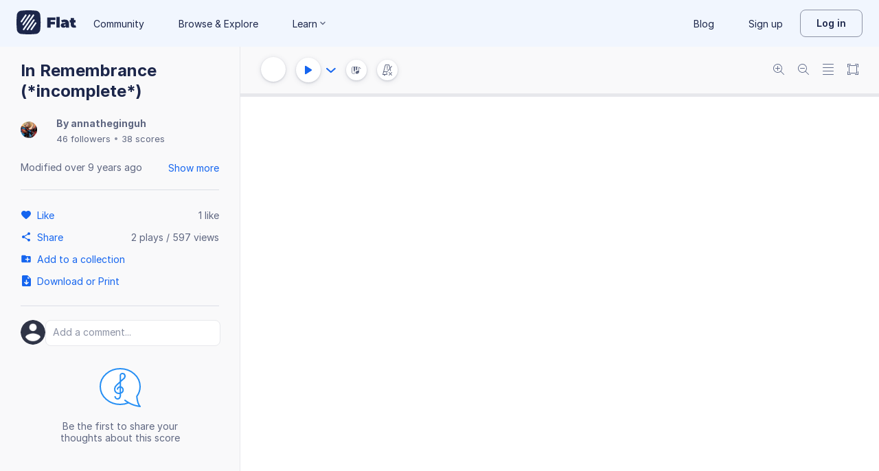

--- FILE ---
content_type: text/html; charset=utf-8
request_url: https://flat.io/score/580275b4bc5b6401c8d4055e-in-remembrance-incomplete
body_size: 15134
content:
<!DOCTYPE html>
<html lang="en" class="wh" data-product="flat">
  <head>
    <meta charset="utf-8">
    <script>window.flatappname = 'production.vue-scoreviewer';</script>
<script>try{var e;localStorage.getItem("flat_ux.beta.ui.dark")&&window.matchMedia&&window.matchMedia("(prefers-color-scheme: dark)").matches&&(document.documentElement.dataset.colorMode="dark")}catch(a){console.error(a)}</script>
    <title>In Remembrance (*incomplete*) - Sheet music for Horn in F, Baritone Horn</title>
    <meta name="description" content="Made by annatheginguh. Composed by Buryl Red. Lyrics by Ragan Courtney." />
    <link rel="canonical" href="https://flat.io/score/580275b4bc5b6401c8d4055e-in-remembrance-incomplete" />
    <link rel="alternate" type="application/json+oembed" href="https://flat.io/services/oembed?format=json&url=https%3A%2F%2Fflat.io%2Fscore%2F580275b4bc5b6401c8d4055e" title="Flat Score" />
    <link rel="alternate" type="text/xml+oembed" href="https://flat.io/services/oembed?format=xml&url=https%3A%2F%2Fflat.io%2Fscore%2F580275b4bc5b6401c8d4055e" title="Flat Score" />
    <meta property="og:type" content="music.song" />
    <meta property="og:title" content="In Remembrance (*incomplete*) - Sheet music for Horn in F, Baritone Horn" />
    <meta property="og:url" content="https://flat.io/score/580275b4bc5b6401c8d4055e-in-remembrance-incomplete" />
    <meta property="og:description" content="Made by annatheginguh. Composed by Buryl Red. Lyrics by Ragan Courtney." />
    <meta property="og:image" content="https://flat.io/api/v2/scores/580275b4bc5b6401c8d4055e/revisions/last/thumbnail.png" />
    <meta property="og:site_name" content="Flat" />
    <meta name="twitter:card" content="player" />
    <meta name="twitter:title" content="In Remembrance (*incomplete*) - Sheet music for Horn in F, Baritone Horn" />
    <meta name="twitter:description" content="Play the music created online using Flat" />
    <meta name="twitter:player" content="https://flat.io/embed/580275b4bc5b6401c8d4055e?layout=page" />
    <meta name="twitter:player:width" content="750" />
    <meta name="twitter:player:height" content="450" />
    <meta name="twitter:image" content="https://flat.io/api/v2/scores/580275b4bc5b6401c8d4055e/revisions/last/thumbnail.png" />
    <meta name="twitter:site" content="@flat_io" />
    <script type="application/ld+json">
{"@context":"https://schema.org","@type":["SheetMusic","MusicComposition"],"name":"In Remembrance (*incomplete*)","url":"https://flat.io/score/580275b4bc5b6401c8d4055e-in-remembrance-incomplete","identifier":"580275b4bc5b6401c8d4055e","dateCreated":"2016-10-15T18:30:12.093Z","dateModified":"2016-10-15T19:59:02.062Z","composer":{"@type":"Person","name":"Buryl Red"},"lyricist":{"@type":"Person","name":"Ragan Courtney"},"musicalKey":"A♭ major","creator":{"@type":"Person","name":"annatheginguh","url":"https://flat.io/annatheginguh"},"copyrightHolder":"annatheginguh","publisher":{"@type":"Organization","name":"Flat","url":"https://flat.io"},"license":"https://en.wikipedia.org/wiki/All_rights_reserved","genre":"Sheet Music","inLanguage":"zxx","interactionStatistic":[{"@type":"InteractionCounter","interactionType":"https://schema.org/LikeAction","userInteractionCount":1},{"@type":"InteractionCounter","interactionType":"https://schema.org/ViewAction","userInteractionCount":596}]}
    </script>
    <meta name="viewport" content="width=device-width, initial-scale=1, user-scalable=no">
    <meta name="apple-mobile-web-app-capable" content="yes">
    <meta name="mobile-web-app-capable" content="yes">
    <meta http-equiv="X-UA-Compatible" content="IE=edge">
    <link rel="search" type="application/opensearchdescription+xml" href="/opensearch.xml" title="Search on Flat.io" />
    <link rel="manifest" href="/manifest.json" crossOrigin="use-credentials">
    <link rel="icon" type="image/png" href="https://prod.flat-cdn.com/img/favicon/icon-blue-512x512.png" sizes="512x512" />
    <link rel="icon" type="image/png" href="https://prod.flat-cdn.com/img/favicon/icon-blue-256x256.png" sizes="256x256" />
    <link rel="icon" type="image/png" href="https://prod.flat-cdn.com/img/favicon/icon-blue-96x96.png" sizes="96x96" />
    <link rel="icon" type="image/png" href="https://prod.flat-cdn.com/img/favicon/icon-blue-64x64.png" sizes="64x64" />
    <link rel="icon" type="image/png" href="https://prod.flat-cdn.com/img/favicon/icon-blue-32x32.png" sizes="32x32" />
    <link rel="icon" type="image/png" href="https://prod.flat-cdn.com/img/favicon/icon-blue-16x16.png" sizes="16x16" />
    <link rel="apple-touch-icon" href="https://prod.flat-cdn.com/img/favicon/icon-ios-blue-512x512.png">
    <meta name="theme-color" content="#EDF2F9">
    <meta name="google" content="notranslate" />
    <link rel="preload" href="https://prod.flat-cdn.com/fonts/inter-v4-regular.woff2" as="font" type="font/woff2" crossorigin="anonymous">
    <link rel="preload" href="https://prod.flat-cdn.com/fonts/inter-v4-500.woff2" as="font" type="font/woff2" crossorigin="anonymous">
    <link rel="preload" href="https://prod.flat-cdn.com/fonts/inter-v4-700.woff2" as="font" type="font/woff2" crossorigin="anonymous">
    <link rel="stylesheet" href="https://prod.flat-cdn.com/css/common-vue.min.4a03871d29.css">
    <link rel="stylesheet" href="https://prod.flat-cdn.com/css/dashboard.min.8415a9681c.css">
    <link rel="stylesheet" href="https://prod.flat-cdn.com/css/dashboard-vue.min.141c17269c.css">
    <link rel="stylesheet" href="https://prod.flat-cdn.com/css/components-score.min.1bfc4aa80d.css">
  </head>
  <body>
    <div id="app"></div>
    <script>window.__INITIAL_STATE__ = null;</script>
    <script>window.flatSettings = {"env":"production","version":"37.85.0","baseurl":"https:\x2F\x2Fflat.io","assetsurl":"https:\x2F\x2Fprod.flat-cdn.com","apibaseurl":"\x2Fapi","apiv2baseurl":"\x2Fapi\x2Fv2","apiabsoluteurl":"https:\x2F\x2Fapi.flat.io","rtapibaseurl":"https:\x2F\x2Fapi-editor-rt.flat.io","pushapibaseurl":"https:\x2F\x2Fapi-push.flat.io","frontendurl":"https:\x2F\x2Fflat.io","language":"en","ua":{},"boot":{"config":{"scoreImport":{"maxSizeInBytes":30000000,"supportedExtensions":["xml","mxl","musicxml","mid","midi","mscz","mscx","kar","md","mgu","sgu","cap","capx","ove","scw","bmw","bww","mei","enc","gtp","gp","gp3","gp4","gp5","gpx","ptb","tef","json","pdf"],"supportedMimeTypes":["text\x2Fxml","application\x2Fxml","application\x2Fvnd.recordare.musicxml","application\x2Fvnd.recordare.musicxml\x2Bxml","application\x2Fvnd.recordare.musicxml3","application\x2Fvnd.recordare.musicxml3\x2Bxml","application\x2Fmusicxml","application\x2Fmusicxml\x2Bxml","application\x2Fmusicxml\x2Bzip","audio\x2Fmidi","audio\x2Fmid","application\x2Fx-musescore","application\x2Fx-musescore\x2Bxml","application\x2Fx-musescore3","application\x2Fx-musescore3\x2Bxml","application\x2Fx-encore","audio\x2Fx-gtp","application\x2Fgpx\x2Bxml","audio\x2Fx-gtp","audio\x2Fx-ptb","application\x2Fx-gtp","application\x2Fx-ptb","audio\x2Fx-ptb","application\x2Fjson","application\x2Fpdf"],"supportedFilesDisplay":"MusicXML,\x20MIDI,\x20MuseScore,\x20Guitar\x20Pro,\x20PowerTab,\x20..."},"stripe":{"publicKeys":{"GB":"pk_live_DEMGCdWp0VMgfCU5Vo1sO0yW","US":"pk_live_VWXAAwtfiT36TYAENbiiMXtv"}},"paypal":{"mode":"sandbox","clientIds":{"GB":"AanoqJ3x_SG-k0sE-0IPaDPfASXywAIgKtfEefKawjiqKL6d3RYe3iGZoig0M37OtqQtOk9mFBrnlEd_","US":"ASVKMD3QMV91YJHuplOeTfnh9n2ZdPbMNrFVb7k8KG6VtFmFXL_PEIboqwO2kFyGTvHFX2CnlqMML5gN"}},"recaptcha":{"siteKey":"6Lf9VlkUAAAAAKqe8v-3NF3_owvRDfhpcXYlx0LW"}},"locale":"en"},"product":"flat","edu":false,"domain":null,"loggeduser":null,"lti":false,"ltiRequest":null,"ltiFlat":null,"sentryDSN":{"frontend":"https:\x2F\x2F30aeea4bd0ceb4111b5ec5d5fbb47d10\x40sentry.flat.io\x2F66"},"vapidPublicKey":"BHYlhy56cbK1s-EaGaNkvQyiGI4CdHHJsox7ONrNLT0g25gegt2XimX9cGmaUkQyWtZYF950WjMgShEZF0bsbcE","bundles":{"vmsg.wasm":"vmsg.ea1e8f3d65.wasm"}};</script>    <script data-service-worker="/sw.min.js">!function(){"use strict";var a=document.currentScript&&document.currentScript.dataset.serviceWorker;a&&"serviceWorker"in navigator&&navigator.serviceWorker.register(a).catch(function(e){console.warn("[sw]",e)})}();</script>    <script src="https://prod.flat-cdn.com/js/manifest.flat.scoreViewer.2abb1c7f9e32ec7409e1.min.js" defer crossorigin="anonymous"></script><script src="https://prod.flat-cdn.com/js/score.icons.actions.57ac1229f8c0cd1201fc.min.js" defer crossorigin="anonymous"></script><script src="https://prod.flat-cdn.com/js/instruments_en.f1e307cab421e0e23c30.min.js" defer crossorigin="anonymous"></script><script src="https://prod.flat-cdn.com/js/dacapo.6370be0607c0f4531930.min.js" defer crossorigin="anonymous"></script><script src="https://prod.flat-cdn.com/js/libs.vue.5e7b5019c7db6c2ff293.min.js" defer crossorigin="anonymous"></script><script src="https://prod.flat-cdn.com/js/libs.date.fd84d68db8ccecc93fdf.min.js" defer crossorigin="anonymous"></script><script src="https://prod.flat-cdn.com/js/libs.polyfills.eb8c7760fdbb5a9d88e4.min.js" defer crossorigin="anonymous"></script><script src="https://prod.flat-cdn.com/js/libs.sentry.94104c5375a8ccfdd3a8.min.js" defer crossorigin="anonymous"></script><script src="https://prod.flat-cdn.com/js/libs.dexie.f50f970ade106c3a983a.min.js" defer crossorigin="anonymous"></script><script src="https://prod.flat-cdn.com/js/libs.i18n.c017e974a44f97b2ea59.min.js" defer crossorigin="anonymous"></script><script src="https://prod.flat-cdn.com/js/19122.40f8206eada5f4ce3ee6.min.js" defer crossorigin="anonymous"></script><script src="https://prod.flat-cdn.com/js/48478.024b562e67cd3932569d.min.js" defer crossorigin="anonymous"></script><script src="https://prod.flat-cdn.com/js/21213.07f9b985426422fecadf.min.js" defer crossorigin="anonymous"></script><script src="https://prod.flat-cdn.com/js/6076.daec061ebf25def40ebc.min.js" defer crossorigin="anonymous"></script><script src="https://prod.flat-cdn.com/js/23970.a7ae7466c67cb8b2349a.min.js" defer crossorigin="anonymous"></script><script src="https://prod.flat-cdn.com/js/96825.fab59ee9de16403de433.min.js" defer crossorigin="anonymous"></script><script src="https://prod.flat-cdn.com/js/23388.7bedc9e80bc8080d43b7.min.js" defer crossorigin="anonymous"></script><script src="https://prod.flat-cdn.com/js/54360.1e466872a1ad7b47b368.min.js" defer crossorigin="anonymous"></script><script src="https://prod.flat-cdn.com/js/19443.3b846d3613c97a14b7bc.min.js" defer crossorigin="anonymous"></script><script src="https://prod.flat-cdn.com/js/41707.67d9c41855200ea73d9e.min.js" defer crossorigin="anonymous"></script><script src="https://prod.flat-cdn.com/js/5605.2f69ce0a66d48cdfdf3c.min.js" defer crossorigin="anonymous"></script><script src="https://prod.flat-cdn.com/js/72371.473017762ce8aa3416d2.min.js" defer crossorigin="anonymous"></script><script src="https://prod.flat-cdn.com/js/70768.450fed2aba6e7bbadb7f.min.js" defer crossorigin="anonymous"></script><script src="https://prod.flat-cdn.com/js/19450.78068c60942559fc5fee.min.js" defer crossorigin="anonymous"></script><script src="https://prod.flat-cdn.com/js/14621.e25119bf645754e2e831.min.js" defer crossorigin="anonymous"></script><script src="https://prod.flat-cdn.com/js/54336.69e527a31c5d8931bb00.min.js" defer crossorigin="anonymous"></script><script src="https://prod.flat-cdn.com/js/3035.95e5dd3e68beae5f1451.min.js" defer crossorigin="anonymous"></script><script src="https://prod.flat-cdn.com/js/48639.47755f9c087fa7e9296d.min.js" defer crossorigin="anonymous"></script><script src="https://prod.flat-cdn.com/js/21107.148a9621d2d5956170d6.min.js" defer crossorigin="anonymous"></script><script src="https://prod.flat-cdn.com/js/50860.b43019f158792644ce6e.min.js" defer crossorigin="anonymous"></script><script src="https://prod.flat-cdn.com/js/9761.4a2277f77191dcd383fe.min.js" defer crossorigin="anonymous"></script><script src="https://prod.flat-cdn.com/js/15483.3d2fb9e4e24d66d69e9f.min.js" defer crossorigin="anonymous"></script><script src="https://prod.flat-cdn.com/js/88541.d60ef95cb6d7f18e111e.min.js" defer crossorigin="anonymous"></script><script src="https://prod.flat-cdn.com/js/65902.bd5b509a094e310746b7.min.js" defer crossorigin="anonymous"></script><script src="https://prod.flat-cdn.com/js/68846.8d95e2454091362d2f4d.min.js" defer crossorigin="anonymous"></script><script src="https://prod.flat-cdn.com/js/57703.c25dee638aa438fb8c80.min.js" defer crossorigin="anonymous"></script><script src="https://prod.flat-cdn.com/js/14129.b7357dbe69deef1f6ded.min.js" defer crossorigin="anonymous"></script><script src="https://prod.flat-cdn.com/js/69718.e0ac17eda4b33230201f.min.js" defer crossorigin="anonymous"></script><script src="https://prod.flat-cdn.com/js/76438.63a781f26107310b98bd.min.js" defer crossorigin="anonymous"></script><script src="https://prod.flat-cdn.com/js/60401.43c369a61803be438f71.min.js" defer crossorigin="anonymous"></script><script src="https://prod.flat-cdn.com/js/26906.f4a8016204fe386a0317.min.js" defer crossorigin="anonymous"></script><script src="https://prod.flat-cdn.com/js/1906.7e8468e392157373e841.min.js" defer crossorigin="anonymous"></script><script src="https://prod.flat-cdn.com/js/79451.d11a6079f0a0a3fb3df4.min.js" defer crossorigin="anonymous"></script><script src="https://prod.flat-cdn.com/js/56879.4685183b2982fe06bf0a.min.js" defer crossorigin="anonymous"></script><script src="https://prod.flat-cdn.com/js/60193.b8afe7abb2ea63a2d56b.min.js" defer crossorigin="anonymous"></script><script src="https://prod.flat-cdn.com/js/3351.39acc9fc004393f3517c.min.js" defer crossorigin="anonymous"></script><script src="https://prod.flat-cdn.com/js/42329.89e4ae7cc94956ae6254.min.js" defer crossorigin="anonymous"></script><script src="https://prod.flat-cdn.com/js/70033.9e5c286b5338148311cf.min.js" defer crossorigin="anonymous"></script><script src="https://prod.flat-cdn.com/js/68047.9b649f97f07ec76009c2.min.js" defer crossorigin="anonymous"></script><script src="https://prod.flat-cdn.com/js/5522.c1db0f7444ae1a90302b.min.js" defer crossorigin="anonymous"></script><script src="https://prod.flat-cdn.com/js/29897.392d4190b31a85ab1c84.min.js" defer crossorigin="anonymous"></script><script src="https://prod.flat-cdn.com/js/21938.a069cff8d5a1f634f491.min.js" defer crossorigin="anonymous"></script><script src="https://prod.flat-cdn.com/js/57605.56ab56098cb17e4ac117.min.js" defer crossorigin="anonymous"></script><script src="https://prod.flat-cdn.com/js/12595.ebce47d8582ab80c41f1.min.js" defer crossorigin="anonymous"></script><script src="https://prod.flat-cdn.com/js/32003.f32b10949c1be0c3995a.min.js" defer crossorigin="anonymous"></script><script src="https://prod.flat-cdn.com/js/39877.37e7e2a6b687ed49f93e.min.js" defer crossorigin="anonymous"></script><script src="https://prod.flat-cdn.com/js/56120.4d5c457e562355c4b6df.min.js" defer crossorigin="anonymous"></script><script src="https://prod.flat-cdn.com/js/83793.31e3c663bead5ee0823f.min.js" defer crossorigin="anonymous"></script><script src="https://prod.flat-cdn.com/js/49389.382ea5294da626ba96b7.min.js" defer crossorigin="anonymous"></script><script src="https://prod.flat-cdn.com/js/59238.6001d050abfa9db9741a.min.js" defer crossorigin="anonymous"></script><script src="https://prod.flat-cdn.com/js/flat.scoreViewer.8f63e367fa5f4e2b3ecf.min.js" defer crossorigin="anonymous"></script><script src="https://prod.flat-cdn.com/device-id/latest/device-id.umd.js" defer crossorigin="anonymous" data-standalone="true"></script>
  </body>
</html>


--- FILE ---
content_type: text/javascript
request_url: https://prod.flat-cdn.com/js/57605.56ab56098cb17e4ac117.min.js
body_size: 20611
content:
(()=>{try{(function(){var d=typeof window!="undefined"?window:typeof global!="undefined"?global:typeof globalThis!="undefined"?globalThis:typeof self!="undefined"?self:{},v=new d.Error().stack;v&&(d._sentryDebugIds=d._sentryDebugIds||{},d._sentryDebugIds[v]="84ccc369-d60a-4ba4-affb-7ba2cbf83113",d._sentryDebugIdIdentifier="sentry-dbid-84ccc369-d60a-4ba4-affb-7ba2cbf83113")})()}catch(d){}(function(){try{var d=typeof window!="undefined"?window:typeof global!="undefined"?global:typeof globalThis!="undefined"?globalThis:typeof self!="undefined"?self:{};d.SENTRY_RELEASE={id:"37.85.0"}}catch(v){}})();/*! Copyright (c) 2026 Tutteo Ltd. */(self.webpackChunk_flat_flat=self.webpackChunk_flat_flat||[]).push([[57605],{107736:(d,v,a)=>{var c=a(380693);c.__esModule&&(c=c.default),typeof c=="string"&&(c=[[d.id,c,""]]),c.locals&&(d.exports=c.locals);var y=a(929234).A,T=y("18a06288",c,!0,{})},380693:(d,v,a)=>{"use strict";a.r(v),a.d(v,{default:()=>I});var c=a(814779),y=a.n(c),T=a(927860),P=a.n(T),M=P()(y());M.push([d.id,`.scoreDrawer_oX0Rb{display:flex;width:100%}.scoreDrawer_oX0Rb .pages_Qn9SM{background-color:#fff}.scoreDrawer_oX0Rb.track_qYg36{overflow:hidden}.scoreDrawer_oX0Rb.track_qYg36 .partContent_ggPS5{display:flex;flex-direction:column;width:0;flex:1 1 100%}.scoreDrawer_oX0Rb.track_qYg36 .pages_Qn9SM{overflow:auto;flex-grow:1;position:relative;background:linear-gradient(to right,#fff,#fff,#ffffff80 1.5em),radial-gradient(farthest-side at 0 50%,#22222280,#ffffff80);background-color:#fff;background-repeat:no-repeat;background-attachment:local,scroll;background-size:100% 100%,.75em 100%;height:100%}.page_UErUd{justify-content:space-between}.page_UErUd:before,.page_UErUd:after{content:""}.partHeaderBlock_o7R6R{flex-shrink:0;display:flex;flex-direction:column}.hideBlock_g0mn0{background-color:#fff;flex-shrink:0;flex-grow:0;z-index:1}.partsPanel_tq_I3{position:relative;flex-shrink:0;overflow:hidden}.measuresPanel_QGejd{position:relative;background:#fff;flex-shrink:0;overflow:hidden}
`,""]),M.locals={scoreDrawer:"scoreDrawer_oX0Rb",pages:"pages_Qn9SM",track:"track_qYg36",partContent:"partContent_ggPS5",page:"page_UErUd",partHeaderBlock:"partHeaderBlock_o7R6R",hideBlock:"hideBlock_g0mn0",partsPanel:"partsPanel_tq_I3",measuresPanel:"measuresPanel_QGejd"};const I=M},407438:(d,v,a)=>{"use strict";a.d(v,{A:()=>G});var c=a(275459);const y={class:"score-placeholder"};function T(it,Z,Lt,L,ot,rt){return(0,c.uX)(),(0,c.CE)("div",y,[((0,c.uX)(),(0,c.CE)(c.FK,null,(0,c.pI)(6,H=>(0,c.Lk)("div",{class:"s",key:H},[((0,c.uX)(),(0,c.CE)(c.FK,null,(0,c.pI)(5,C=>(0,c.Lk)("div",{key:C})),64))])),64))])}const P={name:"ScoreLoading"};var M=a(136071);const G=(0,M.A)(P,[["render",T]])},486822:(d,v,a)=>{"use strict";d.exports=a.p+"img/e0e69ea27bd207982e8b.svg"},638569:(d,v,a)=>{"use strict";a.d(v,{A:()=>Xe});var c=a(275459),y=a(953922);function T(i,t,e,s,o,r){return(0,c.uX)(),(0,c.CE)("div",{class:(0,y.C4)(["score-drawer global-editor score-content",r.cssClasses]),id:"svg-content"},[s.layout==="track"?((0,c.uX)(),(0,c.CE)("div",{key:0,class:(0,y.C4)(i.$style.partHeaderBlock)},[(0,c.Lk)("div",{class:(0,y.C4)(i.$style.hideBlock),ref:"hideBlock"},null,2),((0,c.uX)(),(0,c.CE)("svg",{ref:"partsPanel",class:(0,y.C4)(i.$style.partsPanel),onPointerup:t[0]||(t[0]=(...n)=>r.cyclePartsPanelMode&&r.cyclePartsPanelMode(...n))},null,34))],2)):(0,c.Q3)("",!0),(0,c.Lk)("div",{class:(0,y.C4)(i.$style.partContent),ref:"horizontalScrollable"},[s.layout==="track"?((0,c.uX)(),(0,c.CE)("svg",{key:0,ref:"measuresPanel",class:(0,y.C4)(i.$style.measuresPanel)},null,2)):(0,c.Q3)("",!0),(0,c.Lk)("div",{class:(0,y.C4)(i.$style.pages),ref:"pages"},null,2)],2)],2)}var P=a(653154),M=a(645369),I=a.n(M),G=a(616877),it=a.n(G),Z=a(721107),Lt=a(782027),L=a(513780),ot=a(969470),rt=a(956510),H=a(943139),C=a(120518),xt=a(638988),D=a(590548),At=a(396637),It=a(441582),bt=a(431305),W=a(619450),K=a(249292),J=a(560577),at=a(229384),Rt=a(544582),N=a(997744),_=a(155756);function Ct(){const i=document,t=i.documentElement,[e]=i.getElementsByTagName("body");return{w:window.innerWidth||t.clientWidth||e.clientWidth,h:window.innerHeight||t.clientHeight||e.clientHeight}}var w=a(257053),E=a(324354),x=a(909696),B=a(599284),Nt=a(773153),R=a(715132),Bt=a(506797);const Ot=500,Xt=500,g=I()("editor:touch");function Ht(i,t){const e=Math.max(t.x-i.x,0,i.x-(t.x+t.width)),s=Math.max(t.y-i.y,0,i.y-(t.y+t.height));return Math.sqrt(e*e+s*s)<=15}class Ut{constructor({scoreActions:t,cursor:e,svgTools:s,rangeSelect:o}){this.scoreActions=t,this.cursor=e,this.adagioCursor=e.adagioCursor,this.svgTools=s,this.rangeSelect=o,this.hadRangeSelect=!1,this.MouseDown=null,this.MouseMoveDown=null,this.Mouseclick=null,this.write=null,this.touchHandlerBound=this.touchHandler.bind(this),this.isScrolling=!1,this.isLongTouch=!1,this.longTouchId=null,this.currentTapData=null,this.previousTapData=null,this.touchMode=null,this.vibrationStore=(0,Nt.R)()}setHandlers({MouseDown:t,MouseMoveDown:e,Mouseclick:s,write:o}){this.MouseDown=t,this.MouseMoveDown=e,this.Mouseclick=s,this.write=o}touchHandler(t){if(t.touches.length===2)return this.touchMode="pinch",this.touchPinch(t);if(t.type==="touchstart")this.touchMode==="pinch"&&t.touches.length<2&&(g("Stop pinching"),this.touchMode=null),this.touchStartHandler(t);else{if(this.touchMode==="pinch")return t.preventDefault();t.type==="touchmove"?this.touchMoveHandler(t):t.type==="touchend"&&this.touchEndHandler(t)}return null}touchPinch(t){g("touchPinch"),this.disableLongTouch();const e=Math.sqrt((t.touches[0].clientX-t.touches[1].clientX)*(t.touches[0].clientX-t.touches[1].clientX)+(t.touches[0].clientY-t.touches[1].clientY)*(t.touches[0].clientY-t.touches[1].clientY));if(t.type==="touchstart"){this.touchPinchDistLast=e;const s=this.cursor.horizontalScrollableElement.getBoundingClientRect();let o=s;this.cursor.verticalScrollableElement!==this.cursor.horizontalScrollableElement&&(o=this.cursor.verticalScrollableElement.getBoundingClientRect());const n=(t.touches[0].clientX+t.touches[1].clientX)/2-s.x;this.percentageX=n/this.cursor.horizontalScrollableElement.clientWidth;const h=(t.touches[0].clientY+t.touches[1].clientY)/2-o.y;this.percentageY=h/this.cursor.verticalScrollableElement.clientHeight}else if(t.type==="touchend")this.touchPinchDistLast=null;else{const s=e-this.touchPinchDistLast;Math.abs(s/10)>1&&(s>0?this.scoreActions.executePublicAction("zoomIn",{percentageX:this.percentageX,percentageY:this.percentageY}):this.scoreActions.executePublicAction("zoomOut",{percentageX:this.percentageX,percentageY:this.percentageY}),this.touchPinchDistLast=e)}t.preventDefault()}touchStartHandler(t){g("touchStartHandler"),this.isScrolling=!1,this.isLongTouch=!1,this.connectedElem=null,this.connectedNotehead=null;const e=E.A.getEventTarget(t);if(!e||!e.classList.contains("adagio-event-rect")&&!this.svgTools.findParent(e,"measure"))return;const s=this.MouseDown.buildElem(t);this.connectEventWithAnchor(s)||this.connectEventWithSelectedElem(s)||(this.connectEventWithSelectedNotehead(t),this.touchStartTimestamp=t.timeStamp,this.touchStartEvent=t,this.startLongTouchTimer(t),this.setMouseOrigin(t),this.recordCurrentTapData())}connectEventWithAnchor(t){const e=t.interacElem,s=(0,B.H)().interactiveElemSet,o=[].slice.apply(e.classList).find(l=>R.AE[l]&&s[l]);if(!o)return!1;const r=this.cursor.colorsVoices,n=new R.AE[o]({elem:e,pos:t.posX,color:r[0],scoreData:this.cursor.interaction.data,adagioCursor:this.adagioCursor,svgTools:this.svgTools,scoreActions:this.scoreActions,touch:this.touch,cursor:this.cursor,rangeSelect:this.rangeSelect});return n.notSelected?!1:(this.formerSelected=this.cursor.selectedElem,this.cursor.setSelected(n),n.highLight(),g("Connect with an anchor: %s",this.cursor.selectedElem.type),this.connectedElem=this.cursor.selectedElem,!0)}connectEventWithSelectedElem(t){const e=t.interacElem;return this.cursor.selectedElem&&this.cursor.selectedElem.elem===e?(g("Connect with selected elem: %s",this.cursor.selectedElem.type),this.connectedElem=this.cursor.selectedElem,!0):!1}connectEventWithSelectedNotehead(t){if(!this.write||this.cursor.getNoteInfo().isRest)return;const e=this.cursor.getNote();if(!e||!e.head)return;const s={x:t.changedTouches[0].clientX,y:t.changedTouches[0].clientY},o=e.head.getBoundingClientRect();if(!Ht(s,o))return;const r=this.cursor.colorsVoices;this.connectedNotehead=new Bt.A({elem:e.head,pos:this.cursor.getPositionUuid(),color:r[0],scoreData:this.cursor.interaction.data,svgTools:this.svgTools,scoreActions:this.scoreActions,cursor:this.cursor}),g("Connect with an notehead")}startLongTouchTimer(t){this.longTouchId!==null&&clearTimeout(this.longTouchId),this.longTouchId=setTimeout(()=>{this.longTouchId=null,this.longTouchHandler(t)},Ot)}longTouchHandler(t){g("longTouchHandler, starting range selection"),this.isLongTouch=!0;const e=this.MouseDown.buildElem(t);this.cursor.changeFocus(e.posX),this.cursor.clearSelected(),this.rangeSelect.reset(),this.rangeSelect.selectRange(e.posX),this.vibrationStore.vibrate([50])}setMouseOrigin(t){if(t.pageX!==void 0)this.mousex=t.pageX,this.mousey=t.pageY;else if(t.changedTouches&&t.changedTouches.length>0)this.mousex=t.changedTouches[0].pageX,this.mousey=t.changedTouches[0].pageY;else{const e=this.svgTools.getEventTarget(t);this.mousex=this.svgTools.getCoord(e).x,this.mousey=this.svgTools.getCoord(e).y}}recordCurrentTapData(){this.currentTapData={mousex:this.mousex,mousey:this.mmousey,timestamp:Date.now()}}touchMoveHandler(t){if(this.isScrolling){g("touchMoveHandler - scrolling");return}const e={type:"touchmove",pageX:t.changedTouches[0].pageX,pageY:t.changedTouches[0].pageY,clientX:t.changedTouches[0].clientX,clientY:t.changedTouches[0].clientY,buttons:1,target:document.elementFromPoint(t.changedTouches[0].clientX,t.changedTouches[0].clientY)};if(!this.hasMoveEnough(e)){this.isScrolling||t.preventDefault();return}if(this.disableDoubleTap(),this.disableLongTouch(),this.connectedNotehead&&!this.isLongTouch&&(this.cursor.setSelected(this.connectedNotehead),this.connectedElem=this.connectedNotehead),this.isLongTouch||this.connectedElem){this.isLongTouch?g("touchMoveHandler - long touch"):g("touchMoveHandler - move connected elem %s",this.connectedElem.type);const s=E.A.getEventTarget(e);(s!=null&&s.classList.contains("adagio-event-rect")||this.svgTools.findParent(s,"measure"))&&(g("touchMoveHandler - calling elem move handler"),this.MouseMoveDown.processEvent(e)),t.preventDefault();return}g("touchMoveHandler - start scrolling"),this.isScrolling=!0}disableDoubleTap(){g("disableDoubleTap"),this.currentTapData=null,this.previousTapData=null}touchEndHandler(t){if(this.isLongTouch||this.isScrolling){g("touchEndHandler - scrolling or long touch"),this.isScrolling=!1,this.isLongTouch=!1,t.preventDefault();return}this.disableLongTouch(),g("touchEndHandler");const e={type:"touchend",pageX:t.changedTouches[0].pageX,pageY:t.changedTouches[0].pageY,clientX:t.changedTouches[0].clientX,clientY:t.changedTouches[0].clientY,target:document.elementFromPoint(t.changedTouches[0].clientX,t.changedTouches[0].clientY)};if(this.connectedElem){g("trying to call up handler for %s",this.connectedElem.type);const o=E.A.getEventTarget(e);this.cursor.selectedElem.up&&this.cursor.selectedElem.opts?(this.cursor.selectedElem.up(),this.cursor.clearSelected()):this.cursor.selectedElem&&o&&this.svgTools.findParent(o,this.cursor.selectedElem.type)===this.cursor.selectedElem.elem||(o!=null&&o.classList.contains("adagio-event-rect")||o&&this.svgTools.findParent(o,"measure"))&&this.Mouseclick.processEvent(e,!0),this.connectedElem=null,t.preventDefault();return}if(this.isDoubleTab(t)){this.displayActionMenu(),t.preventDefault();return}this.previousTapData=this.currentTapData;const s=E.A.getEventTarget(t);if(s!=null&&s.classList.contains("adagio-event-rect")||this.svgTools.findParent(s,"measure")){g("Trying to call down handler");const o=!0;this.MouseDown.processEvent(t,o),this.Mouseclick.processEvent(e,o)}else this.write&&(s.classList.contains("part-name")||s.classList.contains("title")||s.classList.contains("subtitle")||s.classList.contains("lyricist")||s.classList.contains("arranger")||s.classList.contains("composer")||s.classList.contains("rights"))?this.MouseDown.select(s):(this.cursor.clearSelected(),this.rangeSelect.reset());t.preventDefault()}disableLongTouch(){this.longTouchId!==null&&(clearTimeout(this.longTouchId),this.longTouchId=null)}isDoubleTab(t){if(!this.previousTapData)return g("no Double tap"),!1;if(Date.now()-this.previousTapData.timestamp>Xt)return g("Double tap too slow"),!1;const e=E.A.getEventTarget(t);if(!e.classList.contains("adagio-event-rect")&&!this.svgTools.findParent(e,"measure"))return g("Double tap outside edition parts"),!1;const s=4,o=this.previousTapData.mousex-t.pageX,r=this.previousTapData.mousey-t.pageY;return Math.sqrt(o*o+r*r)>s?(g("Double tap too far"),!1):(g("Double tap detected"),!0)}displayActionMenu(){g("displayActionMenu"),this.rangeSelect.reset(),(0,x.q6)().openActionMenuPaste()}hasMoveEnough(t){const s=this.mousex-t.pageX,o=this.mousey-t.pageY;return Math.sqrt(s*s+o*o)>4}}var q=a(941271),z=a(313017),Wt=a(610786);const zt=["range-select-anchor"],k={"range-select-anchor":Wt.A};class ${constructor(t,e){this.cursor=t,this.svgTools=e,this.color=this.cursor.colorsVoices[0]}buildElem(t,e){const s={},o=E.A.getEventTarget(t),r=this.svgTools.findParent(o,"measure"),n=this.svgTools.getElementsByClassName(r,"voice");let l;this.cursor.getPositionIdx().voiceIdxInStaff>=n.length?l=n[0]:l=n[this.cursor.getPositionIdx().voiceIdxInStaff];let h=this.svgTools.getElementsByClassName(l,"head");s.headX=this.svgTools.getCloserElem(t,h),s.posX=this.svgTools.findInformation(s.headX);let u=this.gatherElems(t);this.fillLineOrString(t,s.posX);const m=this.getAnchor(t,u,e);return m?s.interacElem=m:(u.length>0&&(h=h.filter(f=>this.svgTools.isPointInsideElem(t,f,e||2))),u=u.concat(h),s.interacElem=this.svgTools.getCloserElem(t,u)),s}getAnchor(t,e,s){return e=e.filter(o=>this.svgTools.isPointInsideElem(t,o,s||2)),e=e.filter(o=>Array.from(o.classList).some(r=>k[r])),e.length===1?e[0]:null}sortPos(t,e){const s=e.posX,o=e.headX,r=e.interacElem;this.cursor.hidden||this.rangeSelect.hasRange()?this.handleNotSamePos(t,r,s):this.touch&&e.interacElem!==e.headX?this.handleNotSamePos(t,r,s):this.cursor.samePos(s)&&this.isEnoughInX(t,o,s)&&this.isBetweenBounds(s)?this.handleSamePos(t,o,s):this.cursor.samePosLeft(s)&&!this.cursor.isLeftPosSlash()&&this.isEnoughInX(t,o,s)&&this.isBetweenBounds(s)?this.handleSameLeftPos(t,o,s):this.handleNotSamePos(t,r,s)}gatherElems(t,e){const s=E.A.getEventTarget(t),o=this.svgTools.findParent(s,"staff");let r=[];return zt.forEach(n=>{let l=this.svgTools.getElementsByClassName(o,n);l=[].slice.call(l),r=r.concat(l)},this),r=r.filter(n=>this.svgTools.isPointInsideElem(t,n,e||2)),r}isBetweenBounds(t){return!(typeof t.line!="undefined"&&(t.line>z.default.MAX_LINE||t.line<z.default.MIN_LINE))}handleSamePos(){}handleSameLeftPos(){}handleNotSamePos(){}isEnoughInX(t,e,s){let o=3;return this.svgTools.getBBox(e).width===0&&typeof s.string!="undefined"&&(o=this.svgTools.stringSize),this.svgTools.isEnoughInX(t,e,o)}fillLineOrString(t,e){const s=E.A.getEventTarget(t),o=this.svgTools.findParent(s,"staff");this.svgTools.isTab(o)?e.string=this.svgTools.getLine(t,o):e.line=this.svgTools.getLine(t,o)}fillHeadLineOrString(t,e){const s=this.svgTools.findParent(t,"staff");this.svgTools.isTab(s)?e.string=this.svgTools.getHeadLine(t,s):e.line=this.svgTools.getHeadLine(t,s)}colorElem(t,e){t.style.fill=e}uncolorElem(t){const e=t.getAttribute("data-adagio-note-color");e?t.style.fill=e:t.style.fill=""}}class kt extends ${constructor({svgTools:t,cursor:e,rangeSelect:s}){super(e,t),this.rangeSelect=s}processEvent(t,e,s){const o=this.buildElem(t,s);this.touch=e,this.sortPos(t,o);const r=o.posX;this.rangeSelect.hasRange()||(this.cursor.changeFocus(r),(0,q.B)().addExperience("editor.move"))}handleSamePos(t,e,s){const o=e.classList.contains("head-TAB");this.touch&&!o&&this.fillHeadLineOrString(e,s)}handleSameLeftPos(t,e,s){this.handleSamePos(t,e,s,!0)}handleNotSamePos(t,e,s){e.classList.contains("head")&&(typeof s.string=="undefined"&&this.fillHeadLineOrString(e,s),t.shiftKey&&!this.rangeSelect.hasRange()&&this.rangeSelect.selectRange(this.cursor.getPositionUuid(),{refAction:"MouseclickRo",refEvent:t}),t.shiftKey&&this.rangeSelect.selectRange(s,{refAction:"MouseclickRo",refEvent:t}))}}const nt=I()("flat:mouseRO");class $t extends ${constructor({svgTools:t,cursor:e,rangeSelect:s}){super(e,t),this.rangeSelect=s}processEvent(t,e,s){this.touch=e;const o=this.buildElem(t,s);this.sortPos(t,o),!t.shiftKeyy&&!o.interacElem.classList.contains("range-select-anchor")&&this.rangeSelect.reset()}handleNotSamePos(t,e,s){![].slice.apply(e.classList).find(r=>k[r])||!this.svgTools.isPointInsideElem(t,e,2)?this.cursor.clearSelected():(this.select(e,s),t.stopPropagation(),t.preventDefault())}select(t){const e=Array.from(t.classList).find(o=>k[o]);if(!e)return nt("actions to interact with selected elements are note enabled"),null;const s=new k[e]({elem:t,color:this.color[0],scoreData:this.cursor.interaction.data,adagioCursor:this.adagioCursor,svgTools:this.svgTools,scoreActions:this.scoreActions,touch:this.touch,cursor:this.cursor,rangeSelect:this.rangeSelect});return s.notSelected?nt("instance returned notSelected, skip cursor selection"):(this.cursor.setSelected(s),s.highLight()),s}}class Qt extends ${constructor({cursor:t,svgTools:e}){super(t,e),this.highlightElem=null}processEvent(t,e){const s=this.buildElem(t,e);this.updateHighlightElem(s.headX)}updateHighlightElem(t){this.cleanHighlightElem(),this.colorElem(t,this.color),this.highlightElem=t}cleanHighlightElem(){const t=this.cursor.getNote();this.highlightElem&&this.svgTools.isStillInDom(this.highlightElem)&&(t===null||this.highlightElem!==t.head)&&this.uncolorElem(this.highlightElem),this.highlightElem=null}}class Ft extends ${constructor({cursor:t,svgTools:e,rangeSelect:s}){super(t,e),this.rangeSelect=s}processEvent(t,e){const s=this.buildElem(t,e);this.cursor.adagioCursor.removeCursor(),this.cursor.selectedElem&&typeof this.cursor.selectedElem.move!="undefined"?this.cursor.selectedElem.move(s,{refAction:"MouseMoveDownRo",refEvent:t}):this.rangeSelect.selectRange(s.posX,{refAction:"MouseMoveDownRo",refEvent:t})}}var lt=a(28711),Q=a(121648),Vt=a(4031),Yt=a(208693),jt=a(812731),F=a(349860),tt=a(602494);function Gt(i){let t;t||(t=i.getAttribute("data-onboarding-color")),t||(t=i.getAttribute("data-adagio-note-color")),t?i.style.fill=t:i.style.fill=""}function Zt(i){let t;t||(t=i.getAttribute("data-onboarding-opacity")),t||(t=i.getAttribute("data-adagio-key-opacity")),t?i.style.opacity=t:i.style.opacity=1}function Kt(i){let t;t||(t=i.getAttribute("data-onboarding-transition")),t&&setTimeout(()=>{i.style.transition=t},16)}class V{constructor(t,e,s){this.cursor=t,this.svgTools=e,this.rangeSelect=s,this.color=this.cursor.colorsVoices}buildElem(t,e){const s={};let o;const r=E.A.getEventTarget(t),n=this.svgTools.findParent(r,"measure");let l=this.svgTools.getElementsByClassName(n,"voice");this.cursor.getPositionIdx().voiceIdxInStaff>=l.length?l=l[0]:l=l[this.cursor.getPositionIdx().voiceIdxInStaff],o=this.svgTools.getElementsByClassName(l,"head"),s.headX=this.svgTools.findNearestHeadX(t,l),s.posX=this.svgTools.findInformation(s.headX),s.isLeftOfNote=this.svgTools.isLeftOfNote(t,s.headX);let h=this.gatherElems(t);this.fillLineOrString(t,s.posX);const u=this.getAnchor(t,h,e);return u?s.interacElem=u:(h.length>0&&(o=o.filter(m=>this.svgTools.isPointInsideElem(t,m,e||2))),h=h.concat(o),s.interacElem=this.svgTools.getCloserElem(t,h)),this.ensureLargeLyricsEdgeCase(t,s),s}getAnchor(t,e,s){return e=e.filter(o=>this.svgTools.isPointInsideElem(t,o,s||2)),e=e.filter(o=>Array.from(o.classList).some(r=>R.AE[r])),e.length===1?e[0]:null}ensureLargeLyricsEdgeCase(t,e){if(!e.interacElem.classList.contains("lyricLine"))return;const s=this.svgTools.findParent(e.interacElem,"lyric");e.posX.noteIdx=Number.parseInt(s.getAttribute("data-adagio-note-idx"),10)||e.posX.noteIdx}sortPos(t,e){const s=e.posX,o=e.headX,r=e.interacElem;this.cursor.hidden||this.rangeSelect.hasRange()||(0,Q.W)().textMode?this.handleNotSamePos(t,r,s):(0,B.H)().tbAddNoteEnabled?this.touch&&e.interacElem!==e.headX?this.handleNotSamePos(t,r,s):this.cursor.samePos(s)&&this.isEnoughInX(t,o,s)&&this.isBetweenBounds(s)?this.handleSamePos(t,o,s):this.cursor.config.get().editionMode===tt.i&&this.cursor.samePos(s)&&e.isLeftOfNote?this.handleSamePos(t,o,s):this.cursor.config.get().editionMode===tt.xU&&this.cursor.samePosLeft(s)&&!this.cursor.isLeftPosSlash()&&this.isEnoughInX(t,o,s)&&this.isBetweenBounds(s)?this.handleSameLeftPos(t,o,s):this.handleNotSamePos(t,r,s):this.handleNotSamePos(t,r,s)}gatherElems(t,e){const s=E.A.getEventTarget(t),o=this.svgTools.findParent(s,"staff");let r=[];return R.Mt.forEach(n=>{if(!(0,B.H)().interactiveElemSet[n])return;let l=this.svgTools.getElementsByClassName(o,n);l=[].slice.call(l),r=r.concat(l)},this),r=r.filter(n=>this.svgTools.isPointInsideElem(t,n,e||2)),r}isBetweenBounds(t){return!(typeof t.line!="undefined"&&(t.line>z.default.MAX_LINE||t.line<z.default.MIN_LINE))}getNoteAtLine(t,e){if(!t.isRest&&typeof e!="undefined"){for(let s=0;s<t.lines.length;s++)if(t.lines[s]===e)return s}return null}handleSamePos(){}handleNotSamePos(){}isEnoughInX(t,e,s){let o=3;return this.svgTools.getBBox(e).width===0&&typeof s.string!="undefined"&&(o=this.svgTools.stringSize),this.svgTools.isEnoughInX(t,e,o)}buildUnpitchedArgs(t){let e=null;const{scoreData:s}=this.cursor.interaction,o=(0,jt.A)(s.adagioData,t),r=Vt.A.lineToPitch(t.line,o.nbStaffLines),n=Yt.default.stringify(r),l=o.pitchMapping[n];if(typeof l!="undefined"){const h=(0,Q.W)().upcomingAttributes.unpitchedHead;h&&l[h]?e=h:e=l.default}return e}fillLineOrString(t,e){const s=E.A.getEventTarget(t),o=this.svgTools.findParent(s,"staff");o&&(this.svgTools.isTab(o)?e.string=this.svgTools.getLine(t,o):e.line=this.svgTools.getLine(t,o))}fillHeadLineOrString(t,e){const s=this.svgTools.findParent(t,"staff");this.svgTools.isTab(s)?e.string=this.svgTools.getHeadLine(t,s):e.line=this.svgTools.getHeadLine(t,s)}colorElem(t,e){t.style.transition="none",t.style.fill=e,t.style.opacity=1}getGoodColor(t,e){return t.classList[0]==="head"?this.cursor.getColorVoiceUuid(e):this.color[0]}checkAndColorLine(t,e){(0,F.b9)(t,e)}checkAndCleanLine(t){(0,F.$2)(t)}checkAndColorStroke(t,e){(0,F.hL)(t,e)}checkAndCleanStroke(t){(0,F.l0)(t)}uncolorElem(t){Gt(t),Zt(t),Kt(t)}}class Jt extends V{constructor({svgTools:t,cursor:e,scoreActions:s,rangeSelect:o,adagioCursor:r,mouseCtx:n}){super(e,t,o),this.scoreActions=s,this.adagioCursor=r,this.mouseCtx=n}processEvent(t,e,s){const o=this.buildElem(t,s);this.touch=e,this.sortPos(t,o)}handleSamePos(t,e,s,o){const r=e.classList.contains("head-TAB"),n=this.touch&&!r;if(this.rangeSelect.hasRange()||this.mouseCtx.hadRangeSelect||(0,Q.W)().textMode)return;const h=this.cursor.getNote();if(h!==null&&this.isNoteMmr(h.note))return;let u;if(!o)u=this.cursor.getNoteInfo();else{const f=Object.assign({},s);f.isConcertPitch=this.cursor.isConcertPitch,u=this.cursor.interaction.data.getNoteData(f)}let m="normal";n&&this.fillHeadLineOrString(e,s),this.cursor.staffStyle==="unpitched"&&(m=this.buildUnpitchedArgs(s)),typeof s.string!="undefined"?this.changeFocusAndPlay(s):!n&&this.isBetweenBounds(s)&&this.getNoteAtLine(u,s.line)===null?typeof m=="string"&&((0,q.B)().addExperience("editor.addnote.mouse"),o?this.scoreActions.executePublicAction("addPreviousNoteAtLine",{line:s.line,source:lt.default.MOUSE}):this.scoreActions.executePublicAction("addNoteAtLine",{head:m,line:s.line,validateUnpitchedMapping:!0,source:lt.default.MOUSE})):this.changeFocusAndPlay(s),this.adagioCursor.removeCursor()}isNoteMmr(t){return Array.from(t.classList).includes("multiMeasureRest")}handleSameLeftPos(t,e,s){this.handleSamePos(t,e,s,!0)}handleNotSamePos(t,e,s){(e.classList.contains("head")||e.classList.contains("notehead-anchor"))&&(typeof s.string=="undefined"&&this.fillHeadLineOrString(e,s),t.shiftKey&&!this.rangeSelect.hasRange()&&this.rangeSelect.selectRange(this.cursor.getPositionUuid(),{refAction:"Mouseclick",refEvent:t}),this.changeFocusAndPlay(s),t.shiftKey&&this.rangeSelect.selectRange(s,{refAction:"Mouseclick",refEvent:t}))}changeFocusAndPlay(t){var e;this.cursor.changeFocus(t),(0,q.B)().addExperience("editor.move"),(e=this.cursor.interaction)!=null&&e.audio&&this.cursor.interaction.audio.playNote(t)}}const ht=I()("flat:mouse");class _t extends V{constructor({svgTools:t,cursor:e,adagioCursor:s,scoreActions:o,rangeSelect:r}){super(e,t,r),this.adagioCursor=s,this.scoreActions=o}processEvent(t,e,s){this.touch=e;const o=this.buildElem(t,s);this.sortPos(t,o),!t.shiftKey&&!o.interacElem.classList.contains("range-select-anchor")&&this.rangeSelect.reset()}handleSamePos(t,e,s){this.svgTools.isPointInsideElem(t,e,2)?(this.select(e,s),t.stopPropagation(),t.preventDefault()):this.cursor.clearSelected()}handleSameLeftPos(t,e,s){this.handleSamePos(t,e,s)}handleNotSamePos(t,e,s){const o=(0,B.H)().interactiveElemSet;![].slice.apply(e.classList).find(n=>R.zv[n]&&o[n])||!this.svgTools.isPointInsideElem(t,e,2)?this.cursor.clearSelected():(this.select(e,s),t.stopPropagation(),t.preventDefault())}select(t,e){const s=(0,B.H)().interactiveElemSet,o=[].slice.apply(t.classList).find(n=>R.zv[n]&&s[n]);if(!o)return ht("actions to interact with selected elements are not enabled"),null;const r=new R.zv[o]({elem:t,pos:e,color:this.color[0],scoreData:this.cursor.interaction.data,adagioCursor:this.adagioCursor,svgTools:this.svgTools,scoreActions:this.scoreActions,touch:this.touch,cursor:this.cursor,rangeSelect:this.rangeSelect});return r.notSelected?ht("instance returned notSelected, skip cursor selection"):(this.cursor.setSelected(r),r.highLight()),r}}var qt=a(360462),te=a(921241),ee=Object.defineProperty,ct=Object.getOwnPropertySymbols,se=Object.prototype.hasOwnProperty,ie=Object.prototype.propertyIsEnumerable,ut=(i,t,e)=>t in i?ee(i,t,{enumerable:!0,configurable:!0,writable:!0,value:e}):i[t]=e,Y=(i,t)=>{for(var e in t||(t={}))se.call(t,e)&&ut(i,e,t[e]);if(ct)for(var e of ct(t))ie.call(t,e)&&ut(i,e,t[e]);return i};class oe extends V{constructor({cursor:t,svgTools:e,adagioCursor:s,rangeSelect:o}){super(t,e,o),this.adagioCursor=s,this.highlightElem=null}processEvent(t,e){this.destroyUnpitchedTooltip();const s=this.buildElem(t,e);this.sortPos(t,s)}handleNotSamePos(t,e,s){this.adagioCursor.removeCursor(),this.updateHighlightElem(e,s)}handleSamePos(t,e,s,o){let r;this.cleanHighlightElem();const n=this.getSlash(s),l=this.cursor.getNote();if(l!==null&&this.isNoteMmr(l.note)){this.adagioCursor.removeCursor();return}n!==null?r=this.drawSlashCursor(t,s,o):this.cursor.staffStyle==="unpitched"?r=this.drawUnpitchedCursor(t,s,o):typeof s.string!="undefined"?r=this.drawStringCursor(t,s,o):r=this.drawClassicCursor(t,s,o),r?this.colorElem(r.elem,this.color[this.cursor.getPositionIdx().voiceIdxInStaff]):this.adagioCursor.removeCursor()}isNoteMmr(t){return Array.from(t.classList).includes("multiMeasureRest")}getSlash(t){return this.cursor.getPositionUuid().measureUuid===t.measureUuid?this.cursor.getMeasureInfo().slash:(t=JSON.parse(JSON.stringify(t)),this.adagioCursor.getScoreData().getStaffMeasure(t).slash)}handleSameLeftPos(t,e,s){this.handleSamePos(t,e,s,!0)}drawClassicCursor(t,e,s){const o=this.adagioCursor.getScoreData(),r=s?o.getNoteData(Y({},this.cursor.leftPos)).durationType:this.cursor.currentDuration.durationType;if(typeof e.graceIdx!="undefined"&&e.graceIdx!==null)return this.adagioCursor.drawGraceCursor(e,r);const n=this.cursor.config.get().editionMode===tt.i;return this.adagioCursor.drawNoteCursor(e,r,0,n)}drawSlashCursor(t,e,s){const o=this.cursor.getMeasureInfo();if(!qt.A.isUsingStems(o.slash))return null;const r=this.adagioCursor.getScoreData(),n=s?r.getNoteData(Y({},this.cursor.leftPos)).durationType:this.cursor.currentDuration.durationType,l=3,h=te.A.SLASH;return this.adagioCursor.drawPercuCursor(e,{line:l,durationType:n,notehead:h})}drawUnpitchedCursor(t,e,s){const o=this.buildUnpitchedArgs(e),r=this.adagioCursor.getScoreData(),n=s?r.getNoteData(Y({},this.cursor.leftPos)).durationType:this.cursor.currentDuration.durationType;let l;return o&&(typeof e.graceIdx=="undefined"?l=this.adagioCursor.drawPercuCursor(e,{line:e.line,durationType:n,notehead:o}):l=this.adagioCursor.drawGracePercuCursor(e,{line:e.line,durationType:n,notehead:o})),l?(this.createUnpitchedTooltip(e.line),l):null}createUnpitchedTooltip(t){let e;this.cursor.cursorDrawer.polygone?e=this.cursor.cursorDrawer.polygone.elem:e=this.cursor.cursorDrawer.group.elem,this.destroyUnpitchedTooltip(),(0,x.q6)().openUnpitchedTooltip({elem:e,line:t})}drawStringCursor(t,e,s){e.fretData={string:e.string,fret:0};const o=this.adagioCursor.getScoreData(),r=s?o.getNoteData(Y({},this.cursor.leftPos)).durationType:this.cursor.currentDuration.durationType;return this.adagioCursor.drawTabCursorByFret(e,r,this.cursor.currentDuration.nbDots)}updateHighlightElem(t,e){if(this.cleanHighlightElem(),!this.isSelectedElem(t)&&!this.isAuthorized(t)){const s=this.getGoodColor(t,e);this.colorElem(t,s),this.checkAndColorLine(t,s),this.checkAndColorStroke(t,s),this.highlightElem=t}}cleanHighlightElem(){const t=this.cursor.getNote();this.highlightElem&&this.svgTools.isStillInDom(this.highlightElem)&&!this.isSelectedElem(this.highlightElem)&&!this.isSelectedMmr(t,this.highlightElem)&&(t===null||this.highlightElem!==t.head)&&(this.uncolorElem(this.highlightElem),this.checkAndCleanLine(this.highlightElem),this.checkAndCleanStroke(this.highlightElem)),this.highlightElem=null}isSelectedMmr(t,e){if(!t)return!1;const{note:s}=t;return!s||!Array.from(s.classList).includes("multiMeasureRest")?!1:s===e.parentElement}isSelectedElem(t){var e;const{selectedElem:s}=this.cursor;return s?!!(s.elem===t||(e=s.elems)!=null&&e.includes(t)):!1}isAuthorized(t){return t.classList[0].includes("anchor")}destroyUnpitchedTooltip(){(0,x.q6)().closeUnpitchedTooltip()}}class re extends V{constructor({cursor:t,svgTools:e,rangeSelect:s}){super(t,e,s)}processEvent(t,e){const s=this.buildElem(t,e);this.cursor.adagioCursor.removeCursor(),this.cursor.selectedElem&&typeof this.cursor.selectedElem.move!="undefined"?this.cursor.selectedElem.move(s,{refAction:"MouseMoveDown",refEvent:t}):this.rangeSelect.selectRange(s.posX,{refAction:"MouseMoveDown",refEvent:t})}}class ae{constructor({scoreActions:t,cursor:e,svgTools:s,rangeSelect:o}){this.scoreActions=t,this.cursor=e,this.adagioCursor=e.adagioCursor,this.svgTools=s,this.rangeSelect=o,this.hadRangeSelect=!1,this.mousemoveBound=this.mousemove.bind(this),this.mousedownBound=this.mousedown.bind(this),this.mouseupBound=this.mouseup.bind(this),this.mouseoutBound=this.mouseout.bind(this),this.dblclickBound=this.dblclick.bind(this),this.touch=new Ut({scoreActions:t,cursor:e,svgTools:s,rangeSelect:o}),this.touchHandlerBound=this.touch.touchHandlerBound}buildRw(){this.Mousemove=new oe({cursor:this.cursor,svgTools:this.svgTools,adagioCursor:this.adagioCursor,rangeSelect:this.rangeSelect}),this.Mouseclick=new Jt({cursor:this.cursor,svgTools:this.svgTools,scoreActions:this.scoreActions,rangeSelect:this.rangeSelect,adagioCursor:this.adagioCursor,mouseCtx:this}),this.MouseDown=new _t({cursor:this.cursor,svgTools:this.svgTools,scoreActions:this.scoreActions,adagioCursor:this.adagioCursor,rangeSelect:this.rangeSelect}),this.MouseMoveDown=new re({cursor:this.cursor,svgTools:this.svgTools,scoreActions:this.scoreActions,rangeSelect:this.rangeSelect}),this.updateTouchHandlers()}buildRo(){this.Mousemove=new Qt({cursor:this.cursor,svgTools:this.svgTools}),this.Mouseclick=new kt({cursor:this.cursor,svgTools:this.svgTools,rangeSelect:this.rangeSelect}),this.MouseDown=new $t({cursor:this.cursor,svgTools:this.svgTools,rangeSelect:this.rangeSelect}),this.MouseMoveDown=new Ft({cursor:this.cursor,svgTools:this.svgTools,scoreActions:this.scoreActions,rangeSelect:this.rangeSelect}),this.updateTouchHandlers()}updateTouchHandlers(){this.touch.setHandlers({write:this.write,MouseDown:this.MouseDown,Mouseclick:this.Mouseclick,MouseMoveDown:this.MouseMoveDown})}setRight(t){this.write=t,t?this.buildRw():this.buildRo()}mousemove(t){const e=E.A.getEventTarget(t);(e!=null&&e.classList.contains("adagio-event-rect")||this.svgTools.findParent(e,"measure"))&&(t.buttons===1&&this.hasMoveEnough(t)?this.MouseMoveDown.processEvent(t):this.Mousemove.processEvent(t))}mousedown(t,e){this.hadRangeSelect=this.rangeSelect.hasRange();const s=E.A.getEventTarget(t);s!=null&&s.classList.contains("adagio-event-rect")||this.svgTools.findParent(s,"measure")?(this.MouseDown.processEvent(t,e),this.setMouseOrigin(t)):this.write&&(s.classList.contains("part-name")||s.classList.contains("title")||s.classList.contains("subtitle")||s.classList.contains("lyricist")||s.classList.contains("arranger")||s.classList.contains("composer")||s.classList.contains("rights"))?this.MouseDown.select(s):e&&this.cursor.selectedElem&&this.cursor.clearSelected()}mouseup(t,e){var s;const o=E.A.getEventTarget(t);(s=this.cursor.selectedElem)!=null&&s.up&&this.cursor.selectedElem.opts?(this.cursor.selectedElem.up(),this.cursor.clearSelected()):this.cursor.selectedElem&&o&&this.svgTools.findParent(o,this.cursor.selectedElem.type)===this.cursor.selectedElem.elem||(o!=null&&o.classList.contains("adagio-event-rect")||o&&this.svgTools.findParent(o,"measure"))&&this.Mouseclick.processEvent(t,e),this.mousex=0,this.mousey=0,this.hadRangeSelect=this.rangeSelect.hasRange()}mouseover(){}mouseout(t){const{relatedTarget:e}=t;(e===null||!this.svgTools.svgContent||!this.svgTools.svgContent.contains(e))&&t.buttons!==1&&this.cursor.selectedElem&&this.cursor.selectedElem.up&&this.cursor.selectedElem.opts&&(this.cursor.selectedElem.up(),this.cursor.clearSelected())}dblclick(){}hasMoveEnough(t){const s=this.mousex-t.pageX,o=this.mousey-t.pageY;return Math.sqrt(s*s+o*o)>4}setMouseOrigin(t){if(t.pageX!==void 0)this.mousex=t.pageX,this.mousey=t.pageY;else if(t.changedTouches&&t.changedTouches.length>0)this.mousex=t.changedTouches[0].pageX,this.mousey=t.changedTouches[0].pageY;else{const e=this.svgTools.getEventTarget(t);this.mousex=this.svgTools.getCoord(e).x,this.mousey=this.svgTools.getCoord(e).y}}}var ne=a(88247),et=a(591340);const le=`M17.991 1.8c0-.99-.801-1.8-1.791-1.8H1.8C.81 0 0 .81 0 1.8v10.8c0 .99.81 1.8 1.8
1.8h12.6L18 18l-.009-16.2Zm-4.491 9h-9a.903.903 0 0 1-.9-.9c0-.495.405-.9.9-.9h9c.495 0
.9.405.9.9s-.405.9-.9.9Zm0-2.7h-9a.903.903 0 0 1-.9-.9c0-.495.405-.9.9-.9h9c.495 0
.9.405.9.9s-.405.9-.9.9Zm0-2.7h-9a.903.903 0 0 1-.9-.9c0-.495.405-.9.9-.9h9c.495 0 .9.405.9.9s-.405.9-.9.9Z`,he="var(--f-score-selection, var(--f-primary-30))",dt=.7;function ce(i,t){return i.uuidToIdx(t)}function gt(){const i=new L.A("circle");return i.attr("r",9),i.style("stroke-width",2).style("opacity",1).style("fill","none").style("stroke","var(--f-score-voice-0)").style("pointer-events","none"),i}function ft(i){const t=()=>{i.style("fill","none"),document.removeEventListener("mouseup",t),document.removeEventListener("touchend",t)};document.addEventListener("mouseup",t),document.addEventListener("touchend",t)}function pt(i,t,e){return i.getMeasureEnclosingStaffElem(e.partIdx,e.staffIdx,t.startMeasureIdx)}function ue(i,t,e){return i.getSpaceAboveStaff(e.partIdx,e.staffIdx,t.startMeasureIdx)}function de(i,t,e){return i.getStaffInnerHeight(e.partIdx,e.staffIdx,t.startMeasureIdx)}function ge(i,t,{partIdx:e,staffIdx:s}){const o=t.startMeasureIdx;let r=i.getMeasurePosXInStaff(e,o);if(typeof t.startTimePos!="undefined"){const n=i.getTimePosXInMeasure(e,s,o,t.startTimePos,t.startDpq);r+=n;const l=i.getSpaceSize()*dt;r-=l}return r}function fe(i,t,{partIdx:e,staffIdx:s}){const o=t.stopMeasureIdx;let r=i.getMeasurePosXInStaff(e,o);if(typeof t.stopTimePos!="undefined"){const n=i.getTimePosXInMeasure(e,s,o,t.stopTimePos,t.stopDpq);r+=n;const l=i.getSpaceSize()*dt;r-=l}else{const n=i.getMeasureWidth(e,o);r+=n}return r}function mt(i){i.removeFromParent()}class pe{constructor(t){this.rects=[],this.anchors=[],this.anchorsPositions=[],this.pulledAnchor=null,this.topRightStaff=null,this.topRightX=null,this.topRightY=null,this.interaction=t,this.adagioDrawer=null,this.position=null,this.icon=null,this.iconDisplayed=!1}setAdagioDrawer(t){this.adagioDrawer=t}reset(){this.cleanRect(),this.position=null,this.interaction.closeInlinePopover&&this.interaction.closeInlinePopover()}setAnchorsPositions(t){this.anchorsPositions=t.map(e=>ce(this.adagioDrawer,e))}setPulledAnchor(t){this.pulledAnchor=t}setPosition(t){this.position=t,this.refresh()}refresh(){this.cleanRect(),this.position&&this.adagioDrawer&&(this.drawRects(),this.isTouch()?this.openActionMenu():this.useIcon()&&this.bindIcon())}isTouch(){return typeof document!="undefined"&&"ontouchstart"in document}openActionMenu(){(0,x.q6)().openActionMenuRange()}closeActionMenu(){(0,x.q6)().closeActionMenuRange()}useIcon(){return(0,et.U)().env==="editor"&&(0,ne.O)().canCreateNewCommentsThread&&(0,x.q6)().isCloudScore}cleanRect(){this.rects.forEach(mt),this.rects=[],this.topRightStaff=null,this.topRightX=null,this.topRightY=null,this.anchors.forEach(mt),this.anchors=[],this.icon&&this.iconDisplayed&&(this.icon.removeFromParent(),this.iconDisplayed=!1),this.closeActionMenu()}drawRects(){const t={startMeasureIdx:this.position.startMeasureIdx,stopMeasureIdx:this.position.stopMeasureIdx},e=this.adagioDrawer.splitMeasuresRangeBySlices(t);this.rectBoundsList=e.map(this.sliceToRectBounds,this),this.position.partsStaves.forEach(this.drawPartStaff,this)}sliceToRectBounds(t,e,s){const o=e===0,r=e===s.length-1,n={startMeasureIdx:t.startMeasureIdx,stopMeasureIdx:t.stopMeasureIdx};return o&&(n.startTimePos=this.position.startTimePos,n.startDpq=this.position.startDpq),r&&(n.stopTimePos=this.position.stopTimePos,n.stopDpq=this.position.stopDpq),n}drawPartStaff(t,e){if(this.partStaffIdx=e,this.partRectBoundsList=this.rectBoundsList.filter(this.isSystemDisplayed,this),this.partRectBoundsList.forEach(this.drawRect,this),e===0){const s=this.rects.length;this.topRightRect=this.rects[s-1]}}isSystemDisplayed(t){const e=this.position.partsStaves[this.partStaffIdx];return pt(this.adagioDrawer,t,e)!==null}drawAnchors(t,e,s){const r=this.position.partsStaves[this.partStaffIdx],n=this.anchorsPositions[0].measureIdx===t.startMeasureIdx&&this.anchorsPositions[0].partIdx===r.partIdx&&this.anchorsPositions[0].staffIdx===r.staffIdx,l=this.anchorsPositions[1].measureIdx===t.stopMeasureIdx&&this.anchorsPositions[1].partIdx===r.partIdx&&this.anchorsPositions[1].staffIdx===r.staffIdx;if(n){const h=gt();this.pulledAnchor==="left"&&(ft(h),h.style("fill","var(--f-score-voice-0)")),h.attr("class","range-select-anchor left"),h.attr("transform",`translate(${s.left-5}, ${s.top})`),e.node().append(h.node()),this.anchors.push(h)}if(l){const h=gt();this.pulledAnchor==="right"&&(ft(h),h.style("fill","var(--f-score-voice-0)")),h.attr("class","range-select-anchor right"),h.attr("transform",`translate(${s.right+5}, ${s.top})`),e.node().append(h.node()),this.anchors.push(h)}}drawRect(t,e){var s;const o=this.position.partsStaves[this.partStaffIdx],r=pt(this.adagioDrawer,t,o),n=ue(this.adagioDrawer,t,o),l=de(this.adagioDrawer,t,o),h=ge(this.adagioDrawer,t,o),u=fe(this.adagioDrawer,t,o),m=u-h,f=new L.A("rect");f.attr("class","selection-rect").attr("x",h).attr("width",m).attr("y",n).attr("height",l).attr("rx",2).attr("fill",he).style("mix-blend-mode","darken").style("pointer-events","none"),r.node().append(f.node()),this.rects.push(f),this.isTopRight(e)&&(this.topRightStaff=r,this.topRightX=u,this.topRightY=n),(s=this.anchorsPositions)!=null&&s.length&&this.drawAnchors(t,r,{left:h,right:u,top:n+l/2})}isTopRight(t){return this.partStaffIdx===0&&t===this.partRectBoundsList.length-1}bindIcon(){if(this.topRightStaff===null)return;const t=this.getIcon();this.topRightStaff.append(t);const s=8;t.attr("transform",`translate(${this.topRightX+s}, ${this.topRightY-s-5})`);const o=this.iconPath.node().getBBox(),r=-o.x-o.width/2,n=-o.y-o.height/2;this.iconPath.attr("transform",`translate(${r}, ${n})`),this.iconDisplayed=!0}getIcon(){if(this.icon===null){this.icon=new L.A("g");const t=new L.A("circle"),e=new L.A("path");this.icon.append(t),this.icon.append(e),e.attr("d",le),t.attr("id","inline-comment-icon-container").attr("r",20).attr("fill","white").attr("stroke","#EAEAEC"),e.attr("fill","#2F3446"),e.attr("class","range-inline-comment-icon"),this.iconPath=e;const s=r=>{(0,x.q6)().openInlineCommentPopover(),r.stopPropagation()},o=this.icon.node();o.addEventListener("click",s,!0),o.addEventListener("touchstart",s,!0)}return this.icon}}var me=a(872309),vt=a(807307);const ve="2px";class ye{constructor(t,e,s){this.partUuid=t,this.interaction=e,this.color=s,this.posX=null,this.height=null,this.system=null,this.svgLine=null}setMeasureData(t){const e=t.partsMap.get(this.partUuid);if(e!==this.system){this.system=e;const s=e.getContentGroup(),o=this.getSvgLine();s.append(o),this.posX=null,this._tryUpdateHeight()}}setPosX(t){if(t!==this.posX){this.posX=t;const e=this.getSvgLine(),o=this.interaction.svgTools.svg[0].node().createSVGTransform();o.setTranslate(t,0),e.node().transform.baseVal.initialize(o),this._tryUpdateHeight()}}_tryUpdateHeight(){const t=this.system.getHeight();t!==this.height&&(this.height=t,this.getSvgLine().attr("y2",t))}destroy(){this.svgLine!==null&&(this.svgLine.removeFromParent(),this.svgLine=null,this.system=null)}getElem(){return this.getSvgLine()}getSvgLine(){return this.svgLine===null&&(this.svgLine=new vt.default("line"),this.svgLine.attr("x1",0),this.svgLine.attr("x2",0),this.svgLine.attr("y1",0),this.svgLine.attr("stroke-width",ve),this.svgLine.attr("stroke",this.color),this.svgLine.attr("style","will-change: transform"),this.svgLine.attr("data-cy","audio-slider-line")),this.svgLine}}const Se="2px",Ee="4px";class we{constructor(t,e,s){this.partUuid=t,this.interaction=e,this.color=s,this.posX=null,this.height=null,this.system=null,this.svgRectangle=null,this.measures=null}setMeasureData(t){const e=t.partsMap.get(this.partUuid);if(e!==this.system){this.system=e;const s=e.getContentGroup(),o=this.getSvgRectangle();s.append(o),this.posX=null;const r=e.content.getStaff(0);this.measures=r.measures.map(n=>({width:n.getWidth(),pos:n.getXPos()})),this._tryUpdateHeight()}}setPosX(t){const e=this._findMeasure(t);if(t=e.pos,t!==this.posX){this.posX=t;const s=this.getSvgRectangle(),r=this.interaction.svgTools.svg[0].node().createSVGTransform();r.setTranslate(t,0),s.node().transform.baseVal.initialize(r),s.attr("width",e.width),this._tryUpdateHeight()}}_findMeasure(t){const e=this.measures.findIndex(s=>s.pos>t);return e<0?this.measures[this.measures.length-1]:this.measures[e-1]}_tryUpdateHeight(){const t=this.system.getHeight();t!==this.height&&(this.height=t,this.getSvgRectangle().attr("height",t))}destroy(){this.svgRectangle!==null&&(this.svgRectangle.removeFromParent(),this.svgRectangle=null,this.system=null)}getElem(){return this.getSvgRectangle()}getSvgRectangle(){return this.svgRectangle===null&&(this.svgRectangle=new vt.default("rect"),this.svgRectangle.attr("x",0),this.svgRectangle.attr("y",0),this.svgRectangle.attr("width",0),this.svgRectangle.attr("height",0),this.svgRectangle.attr("rx",Ee),this.svgRectangle.attr("stroke-width",Se),this.svgRectangle.attr("stroke",this.color),this.svgRectangle.attr("fill","none"),this.svgRectangle.attr("style","will-change: transform")),this.svgRectangle}}var Te=(i,t,e)=>new Promise((s,o)=>{var r=h=>{try{l(e.next(h))}catch(u){o(u)}},n=h=>{try{l(e.throw(h))}catch(u){o(u)}},l=h=>h.done?s(h.value):Promise.resolve(h.value).then(r,n);l((e=e.apply(i,t)).next())});const S=I()("flat:slider"),De=1;function Pe({currentMeasure:i,nextMeasure:t,quarterFromMeasureStart:e}){if(!C.default.isInteger(i)||i<0)throw new Error(`Invalid measureIdx :<${i}>`);if(typeof t!="undefined"&&t!==null&&(!C.default.isInteger(t)||t<0))throw new Error(`Invalid nextMeasureIdx :<${t}>`);if(!C.default.isNumber(e)||e<0)throw new Error(`Invalid quarterFromMeasureStart: <${e}>`)}class yt{constructor(t,e,s){const o=(0,x.q6)();this.interaction=t,this.scoreDrawer=e,this.lowCpu=s,this.mobileMode=o.displayMobileEditor,this.color=t.colorSlider||"var(--f-primary)",this.measureDataMap=new Map,this.linesMap=new Map,this.drawnMeasureIdx=null,this.scrollingToMeasureIdx=null,this.rafQueued=!1,this.topPartUuid=null,this.measureIdx=null,this.nextMeasureIdx=null,this.quarterTimePos=null,this.editionId=null,this.scrollHandler=this._humanScroll.bind(this),this.autoScroll=!0,this.nbMeasuresWithoutAutoScroll=0}_humanScroll(){S("_humanScroll()"),this.autoScroll=!1,this.nbMeasuresWithoutAutoScroll=0}loadSlider(t,e,s){return S("loadSlider())"),!this.interaction.svgTools.svg||!t?-1:(t!==this.drawer&&(this.drawer=t,this._clearCache()),this.verticalScrollable=e,this.verticalScrollable.addEventListener("mousewheel",this.scrollHandler),this.verticalScrollable.addEventListener("DOMMouseScroll",this.scrollHandler),this.verticalScrollable.addEventListener("touchmove",this.scrollHandler),this.horizontalScrollable=s,this.horizontalScrollable!==this.verticalScrollable&&(this.horizontalScrollable.addEventListener("mousewheel",this.scrollHandler),this.horizontalScrollable.addEventListener("DOMMouseScroll",this.scrollHandler),this.horizontalScrollable.addEventListener("touchmove",this.scrollHandler)),this.autoScroll=!0,this.nbMeasuresWithoutAutoScroll=0,(0,et.U)().env==="embed"&&e.offsetHeight<600&&(this.mobileMode=!0),0)}updateLineThrottled(t){return Te(this,null,function*(){return this.currentTime=t,this.rafQueued?!0:(this.rafQueued=!0,yield(0,me.default)(),this.rafQueued=!1,this.updateLine(this.currentTime))})}updateLine(t){if(!t)return S("no currentTime provided"),!1;if(S("updateLine({currentMeasure: %d, quarterFromMeasureStart: %f, nextMeasure: %d})",t.currentMeasure,t.quarterFromMeasureStart,t.nextMeasure),t.currentMeasure===null)return!0;if(Pe(t),!this.drawer||!this.drawer.isSyncWithData()||this.drawer.displayLockedState)return S("no drawer, or not in sync with data"),this._clearCache(),this._clearLines(),!0;this.editionId!==this.drawer.editionId&&(S("drawn content has changed since last slider update"),this._clearCache(),this._clearLines()),this.editionId=this.drawer.editionId;const e=t.currentMeasure,s=this.drawer.getNbMeasures();if(e>=s)throw new Error(`The measureIdx <${e}> is outside the score.`);if(!this.scoreDrawer.isMeasureDisplayed(e))return S("The measure %d is not yet displayed",e),this.scoreDrawer.forceDisplayMeasure(e),this._clearLines(),!0;if(this.measureIdx=e,typeof t.nextMeasure!="undefined"){if(this.nextMeasureIdx=t.nextMeasure,this.nextMeasureIdx!==null&&this.nextMeasureIdx>=s)throw new Error(`The next measureIdx <${this.nextMeasureIdx}> is outside the score.`)}else this.nextMeasureIdx=e+1,this.nextMeasureIdx===s&&(this.nextMeasureIdx=null);this.quarterTimePos=t.quarterFromMeasureStart;const o=this.drawnMeasureIdx;if(!this._isAtMeasureEnd())S("inside measure"),this._displayLineInCurrentMeasure();else if(this.nextMeasureIdx===null)S("last measure"),this._displayLineInCurrentMeasure();else if(!this.scoreDrawer.isMeasureDisplayed(this.nextMeasureIdx))S("next measure is not displayed"),this.scoreDrawer.forceDisplayMeasure(this.nextMeasureIdx),this._displayLineInCurrentMeasure();else{const r=this._computeDisplayLimitQuarterPos();this._shouldDisplayLineInNextMeasure(r)?(S("display at begining of next measure"),this._displayLineInNextMeasure(r)):(S("display at end of current measure"),this._displayLineInCurrentMeasureEnd(r))}return this._scrollToLine(o),!0}_clearCache(){S("_clearCache"),this.measureDataMap.clear()}_isAtMeasureEnd(){const t=this._getMeasureData(this.measureIdx);return this.quarterTimePos>t.lastItemQuarterPos}_displayLineInCurrentMeasure(){this._updateLinesMapIfNeeded(this.measureIdx);const t=this._getMeasureData(this.measureIdx);let s=t.anyStaff.getTimePosXInMeasure(t.measureIdxInStaff,this.quarterTimePos,1);s+=t.posX,this._updateLinesPos(s)}_computeDisplayLimitQuarterPos(){const t=this._getMeasureData(this.measureIdx),e=t.width-t.lastItemPos,o=this._getMeasureData(this.nextMeasureIdx).spaceBeforeContent,r=e+o,n=e/r;return(t.quarterDuration-t.lastItemQuarterPos)*n+t.lastItemQuarterPos}_shouldDisplayLineInNextMeasure(t){return this.quarterTimePos>t}_displayLineInNextMeasure(t){this._updateLinesMapIfNeeded(this.nextMeasureIdx);const e=this._getMeasureData(this.measureIdx),s=this.quarterTimePos-t,o=e.quarterDuration-t,r=s/o,n=this._getMeasureData(this.nextMeasureIdx);let l=n.spaceBeforeContent*r;l+=n.posX,this._updateLinesPos(l)}_displayLineInCurrentMeasureEnd(t){this._updateLinesMapIfNeeded(this.measureIdx);const e=this._getMeasureData(this.measureIdx),s=this.quarterTimePos-e.lastItemQuarterPos,o=t-e.lastItemQuarterPos,r=s/o;let n=(e.width-e.lastItemPos)*r;n+=e.lastItemPos,n+=e.posX,this._updateLinesPos(n)}_updateLinesPos(t){this.linesMap.forEach(e=>e.setPosX(t))}_updateLinesMapIfNeeded(t){if(this.drawnMeasureIdx===t)return;const e=new Map,s=this._getMeasureData(t);s.partsMap.forEach((o,r)=>{let n;if(this.linesMap.has(r))n=this.linesMap.get(r),this.linesMap.delete(r);else{const l=this._getSliderConstructor();n=new l(r,this.interaction,this.color)}e.set(r,n)}),this.linesMap.forEach(o=>o.destroy()),this.linesMap=e,this.linesMap.forEach(o=>o.setMeasureData(s)),this.drawnMeasureIdx=t,this.topPartUuid=s.topPartUuid}_getSliderConstructor(){return this.lowCpu?we:ye}_getMeasureData(t){if(!this.measureDataMap.has(t)){const e={partsMap:new Map,anyStaff:null,topPartUuid:null,measureIdxInStaff:null,posX:null,spaceBeforeContent:null,quarterDuration:null,width:null,lastItemQuarterPos:null,lastItemPos:null},o=this.drawer.uuidGetFirstShardForMeasure({measureIdx:t}).getSystems();o.forEach(b=>e.partsMap.set(b.getPartUuid(),b));const[r]=o;e.topPartUuid=r.getPartUuid();const n=r.content;e.anyStaff=n.getStaff(0);const h=e.anyStaff.getMeasure(0).getDataIdx();e.measureIdxInStaff=t-h;const u=e.anyStaff.getMeasure(e.measureIdxInStaff);e.width=u.getWidth(),e.posX=u.getXPos();const m=u.getTickableContent();e.spaceBeforeContent=m.getXPos();const f=m.horizontalFormatter,X=f.getDpq();return e.lastItemQuarterPos=f.getLastItemTimePos()/X,e.lastItemPos=e.anyStaff.getTimePosXInMeasure(e.measureIdxInStaff,e.lastItemQuarterPos,1),e.quarterDuration=f.getNbDivisions()/X,this.measureDataMap.set(t,e),e}return this.measureDataMap.get(t)}_scrollToLine(t){const e=this.linesMap.get(this.topPartUuid);if(e.posX===null)return;const s=e.getElem().node();if(!s.isConnected)return;const o=s.getBoundingClientRect(),r=this.horizontalScrollable.getBoundingClientRect(),n=o.x-r.x;let l=r;this.horizontalScrollable!==this.verticalScrollable&&(l=this.verticalScrollable.getBoundingClientRect());const h=o.y-l.y,u={x:n,y:h};this.drawnMeasureIdx!==t&&(!this.autoScroll&&u.x>=0&&u.x<r.width&&u.y>=0&&u.y<l.height?this.nbMeasuresWithoutAutoScroll++:this.nbMeasuresWithoutAutoScroll=0),this._doScroll(u)}_doScroll(t){if(S("_doScroll({x: %f, y: %f})",t.x,t.y),this.autoScroll)if((0,x.q6)().layout==="track"){if(this.lowCpu&&this.drawnMeasureIdx===this.scrollingToMeasureIdx)return;const s=this.drawer.getSpaceSize()*this.drawer.getScaling()*4*1,o=this.horizontalScrollable.scrollTop;if(t.x>s||t.x<s){let r=t.x-s;const n=r<0;let l=n?"instant":"smooth";!this.lowCpu&&!n&&(l="instant",r/=8);const h=this.horizontalScrollable.scrollLeft+r;this.horizontalScrollable.scrollTo({top:o,left:h,behavior:l}),this.scrollingToMeasureIdx=this.drawnMeasureIdx}}else{let s=this.drawer.getSpaceSize()*this.drawer.getScaling()*4*4;if(this.mobileMode&&(s=s/=2),t.y>s+10||t.y<s-10){if(this.drawnMeasureIdx===this.scrollingToMeasureIdx)return;const o=Math.round(t.y-s),n=o<0?"instant":"smooth",l=this.verticalScrollable.scrollTop+o,h=this.verticalScrollable.scrollLeft;this.verticalScrollable.scrollTo({top:l,left:h,behavior:n}),this.scrollingToMeasureIdx=this.drawnMeasureIdx}}this.nbMeasuresWithoutAutoScroll>De&&(this.autoScroll=!0,this.nbMeasuresWithoutAutoScroll=0)}clear(){S("clear()"),this.verticalScrollable&&(this.verticalScrollable.removeEventListener("mousewheel",this.scrollHandler),this.verticalScrollable.removeEventListener("DOMMouseScroll",this.scrollHandler),this.verticalScrollable.removeEventListener("touchmove",this.scrollHandler)),this.horizontalScrollable&&this.horizontalScrollable!==this.verticalScrollable&&(this.horizontalScrollable.removeEventListener("mousewheel",this.scrollHandler),this.horizontalScrollable.removeEventListener("DOMMouseScroll",this.scrollHandler),this.horizontalScrollable.removeEventListener("touchmove",this.scrollHandler)),this._clearLines()}_clearLines(){S("_clearLines()"),this.linesMap.forEach(t=>t.destroy()),this.linesMap.clear(),this.drawnMeasureIdx=null,this.scrollingToMeasureIdx=null,this.topPartUuid=null}}var st=a(69587),Me=Object.defineProperty,St=Object.getOwnPropertySymbols,Le=Object.prototype.hasOwnProperty,xe=Object.prototype.propertyIsEnumerable,Et=(i,t,e)=>t in i?Me(i,t,{enumerable:!0,configurable:!0,writable:!0,value:e}):i[t]=e,Ae=(i,t)=>{for(var e in t||(t={}))Le.call(t,e)&&Et(i,e,t[e]);if(St)for(var e of St(t))xe.call(t,e)&&Et(i,e,t[e]);return i},A=(i,t,e)=>new Promise((s,o)=>{var r=h=>{try{l(e.next(h))}catch(u){o(u)}},n=h=>{try{l(e.throw(h))}catch(u){o(u)}},l=h=>h.done?s(h.value):Promise.resolve(h.value).then(r,n);l((e=e.apply(i,t)).next())}),wt;const p=I()("flat:score");let Tt=60;(wt=window.flatappname)!=null&&wt.includes(".vue-scoreembed")&&(Tt=40);const U=250,Ie=1,be=Number.POSITIVE_INFINITY;function Re(i,t){i.trackLeftMargin="8px",i.trackRightMargin=7,i.trackTopMargin="8px",t?i.trackBottomMargin="40px":i.trackBottomMargin=0}const O={AUTO:"auto",MANUAL_EXTENDED:"manual-extended"},Dt=365,Ce={name:"ScoreDrawer",emits:["fontsLoaded","contentRect"],props:{providedScoreData:{type:Object,default:null},interaction:{type:Object,required:!0},collaborators:{type:Object,required:!0},inlineComments:{type:Object,default:null},drawQueue:{type:Object,default(){return p("no queue provided, creating new draw queue"),new(it())(Ie,be)}},clickablePartName:{type:Boolean,default:!0},scrollableElement:{type:Object,default:null},hasBottomMargin:{type:Boolean,default:!0},displayStatus:{type:Object,default:null}},data(){return{isPrinted:!1,countRedrawDone:0,changingLayout:!1,hasMorePages:!1,hasOnScrollQueued:!1,hasFullRedrawQueued:!1,svgs:[],svgsIds:[],svgsById:{},svgsIOs:{},partsNamesSvg:null,measuresNumbersSvg:null,displayedTrackViewport:void 0,trackViewport:void 0,temporaryTextMetricSvg:null,partsPanelMode:O.AUTO,currentZoom:null}},setup(){const i=(0,Rt.o)(),t=(0,et.U)(),e=(0,x.q6)(),s=(0,Q.W)(),o=(0,B.H)();return at.t0&&(window.flatEditorDisplayReady=!1),{scoreAudio:(0,c.EW)(()=>i),playing:(0,c.EW)(()=>i.playing),pausing:(0,c.EW)(()=>i.pausing),quarterFromMeasureStart:(0,c.EW)(()=>i.quarterFromMeasureStart),currentMeasure:(0,c.EW)(()=>i.currentMeasure),scoreWrite:(0,c.EW)(()=>t.scoreWrite),layout:(0,c.EW)(()=>e.layout),askedLayout:(0,c.EW)(()=>e.askedLayout),zoom:(0,c.EW)(()=>e.zoom),pinchPositionPercentage:(0,c.EW)(()=>e.pinchPositionPercentage),pageWidthNoScaling:(0,c.EW)(()=>e.pageWidthNoScaling),zoomAutoWidthSubtract:(0,c.EW)(()=>e.zoomAutoWidthSubtract),displayedParts:(0,c.EW)(()=>e.displayedParts),drawOptions:(0,c.EW)(()=>e.drawOptions),lowCpuSlider:(0,c.EW)(()=>e.lowCpuSlider),allPartsDisplayed:(0,c.EW)(()=>e.allPartsDisplayed),setPageWidthNoScaling:e.setPageWidthNoScaling,applyZoomAuto:e.applyZoomAuto,setRenderedState:e.setRenderedState,setSpaceSize:e.setSpaceSize,setLayout:e.setLayout,setNbMeasures:e.setNbMeasures,setNbSystems:e.setNbSystems,setIsLastMeasureDrawn:e.setIsLastMeasureDrawn,svSetScroll:e.setScroll,svDrawDone:e.drawDone,isConcertPitch:(0,c.EW)(()=>s.isConcertPitch),isEditionBlocked:(0,c.EW)(()=>s.isEditionBlocked),tbInstrumentsEnabled:(0,c.EW)(()=>o.tbInstrumentsEnabled)}},computed:{canEdit(){return this.scoreWrite&&!this.isEditionBlocked},cssClasses(){return{[this.layout]:!0,[this.$style.scoreDrawer]:!0,[this.$style.track]:this.layout==="track",[this.$style.page]:this.layout==="page"}},scoreData(){return this.providedScoreData||this.interaction.scoreData},$verticalScrollEl(){return this.layout==="track"?this.$refs.pages:this.scrollableElement||this.$el},$horizontalScrollEl(){return this.layout==="track"?this.$refs.pages:this.scrollableElement?this.scrollableElement:this.$refs.horizontalScrollable},isTrackPositionOffDisplayedRange(){if(!this.displayedTrackViewport)return!0;let i=(0,_.A)();return i<U&&(i=U),this.displayedTrackViewport.startPosition-this.trackViewport.startPosition>i||this.trackViewport.stopPosition-this.displayedTrackViewport.stopPosition>i}},watch:{canEdit(i){this.mouse&&this.mouse.setRight(i)},askedLayout(){this.changingLayout=!0,this.fullRedraw()},isConcertPitch(){this.fullRedraw()},displayedParts:{handler(){this.interaction.audio&&this.interaction.audio.stopIfPlaying(),this.fullRedraw()},deep:!0},zoom(){this.drawQueue.add(()=>{if(!this.changingLayout&&this.currentZoom!==this.zoom){if(this.pageLayout){this.displayStatus&&this.displayStatus.emit("drawStart");const i=this.getZoomParams();if(this.pageLayout.setScaling(this.zoom||1),this.interaction.initSvgTools(this.svgs),this.interaction.cursor.loadCursor(!0),this.interaction.cursor.refresh(),this.inlineComments&&this.inlineComments.refresh(),this.layout==="responsive"&&this.updateResponsiveWidth(),this.layout==="track"){const t=this.pageLayout.measuresNumbersPanel.getScaledHeight();this.$refs.hideBlock.style.flexBasis=`${t}px`;const e=this.pageLayout.partsNamesPanel.getScaledWidth();this.$refs.hideBlock.style.width=`${e}px`}this.currentZoom=this.zoom,this.zoomShiftScroll(i),this.onScroll(),this.setSpaceSize(this.pageLayout.getSpaceSize()*this.currentZoom),setTimeout(()=>{this.drawQueue.add(()=>{this.displayStatus&&this.displayStatus.emit("drawDone")})},0)}this.updateDrawerMetas()}})},zoomAutoWidthSubtract(){this.layout==="responsive"&&this.updateResponsiveWidth()},playing(i){i?this.slider.loadSlider(this.pageLayout,this.$verticalScrollEl,this.$horizontalScrollEl):this.slider.clear()},quarterFromMeasureStart(){return A(this,null,function*(){if((this.playing||this.pausing)&&this.currentMeasure!==null)try{(yield this.slider.updateLineThrottled(this.scoreAudio))||(p("fail to updateLine(), stop"),this.interaction.audio.stop())}catch(i){throw p("fail to updateLine(), stop"),this.interaction.audio.stop(),i}})},lowCpuSlider(i){this.slider.clear(),this.slider=new yt(this.interaction,this,i),this.playing&&this.slider.loadSlider(this.pageLayout,this.$verticalScrollEl,this.$horizontalScrollEl)}},methods:{emitContentRect(){const i=this.$refs.pages;i&&this.$emit("contentRect",{heightPx:i.scrollHeight,widthPx:i.scrollWidth,topPx:0,leftPx:0})},setupPageObserver(){this.svgsIO=new IntersectionObserver(i=>{i.forEach(t=>{const e=t.target.getAttribute("id");this.svgsIOs[e]=t}),this.hasMorePages&&!this.drawNextPagesQueued&&!this.needCompleteRedraw()&&this.svgs.length>0&&this.svgs.length<this.numbersPagesToDraw()&&(this.drawNextPagesQueued=!0,this.drawQueue.add(this.drawNextPages.bind(this)))},{threshold:[0,.25,.5,.75,1]}),this.svgsIO.POLL_INTERVAL=100},logAndThrowDisplayError(i,{actionType:t,opts:e={}}){throw this.scoreData.logError(i,{logger:"scoreDrawer",level:"fatal",extra:Ae({"scoreDrawer:actionType":t},e)}),i},renderScore(){return A(this,null,function*(){this.drawNextPagesQueued=!0,P.sQ.addBreadcrumb({category:"drawer",message:"full redraw"}),this.isPrinted&&this.removeScore(),this.isPrinted=!0,this.scoreData.ensurePageSize();const i=this.scoreData.config.getCopy();if(typeof i.displayOutOfPitch=="undefined"&&(i.displayOutOfPitch=!0),i.isAsynchronous=!0,this.scoreWrite&&(i.showSystemBreakSymbols=!0,i.displayFirstKey=!0),!this.allPartsDisplayed)try{const r=[];Object.keys(this.displayedParts).forEach(n=>{this.displayedParts[n]&&(r[this.scoreData.adagioData.getPartIdxFromUuid(n)]=!0)}),i.partsDisplayed=r}catch(r){this.scoreData.logError(r)}Object.assign(i,this.drawOptions),i.hideTempo||(i.hideTempo=void 0),this.setLayout(this.askedLayout);const t=(0,c.dY)();let e;this.scoreData.adagioData.getMusicFont()===D.A.PETALUMA?(e=(yield a.e(60455).then(a.bind(a,512257))).default,Object.keys(i).forEach(r=>{i[r]&&typeof i[r]=="object"&&i[r]["font-family"]&&(i[r]["font-family"]="Petaluma Script")})):this.scoreData.adagioData.getMusicFont()===D.A.LEIPZIG?e=(yield a.e(1336).then(a.bind(a,17166))).default:this.scoreData.adagioData.getMusicFont()===D.A.SEBASTIAN?e=(yield a.e(25966).then(a.bind(a,258304))).default:this.scoreData.adagioData.getMusicFont()===D.A.LELAND?e=(yield a.e(13406).then(a.bind(a,33648))).default:this.scoreData.adagioData.getMusicFont()===D.A.GOOTVILLE?e=(yield a.e(29193).then(a.bind(a,418911))).default:this.scoreData.adagioData.getMusicFont()===D.A.FINALE_MAESTRO?e=(yield a.e(4860).then(a.bind(a,3170))).default:this.scoreData.adagioData.getMusicFont()===D.A.FINALE_BROADWAY?e=(yield a.e(75720).then(a.bind(a,128798))).default:this.scoreData.adagioData.getMusicFont()===D.A.FINALE_ASH?e=(yield a.e(71895).then(a.bind(a,410209))).default:this.scoreData.adagioData.getMusicFont()===D.A.FINALE_ENGRAVER?e=(yield a.e(43095).then(a.bind(a,344273))).default:this.scoreData.adagioData.getMusicFont()===D.A.FINALE_JAZZ?e=(yield a.e(24942).then(a.bind(a,567536))).default:this.scoreData.adagioData.getMusicFont()===D.A.FINALE_LEGACY?e=(yield a.e(97604).then(a.bind(a,347882))).default:e=(yield Promise.resolve().then(a.bind(a,13763))).default,this.scoreData.fonts&&(yield this.scoreData.fonts.waitForFonts()),this.$emit("fontsLoaded"),yield t,this.temporaryTextMetricSvg=new L.A,this.$refs.pages.appendChild(this.temporaryTextMetricSvg.node()),this.textmetrics=new ot.A(this.temporaryTextMetricSvg.node());let s,o;if(this.layout==="responsive"){this.setPageWidthNoScaling(0),i.responsiveBottomMargin=30,s=new bt.A(this.scoreData.adagioData,st.S,this.textmetrics,e,i);let r=this.getResponsiveWidth();const n=s.getScaling();r/=n,s.setWidth(r),o=new K.A(this.scoreData.adagioData,s)}else if(this.layout==="page"){s=new It.A(this.scoreData.adagioData,st.S,this.textmetrics,e,i),o=new K.A(this.scoreData.adagioData,s);const r=s.getPageSize(0).width;r!==this.pageWidthNoScaling&&(this.setPageWidthNoScaling(r),this.applyZoomAuto(),s.setScaling(this.zoom))}else{this.setPageWidthNoScaling(0),this.updateTrackPosition();const r=(0,H.default)(this.trackViewport);r.startPosition=Math.max(0,r.startPosition),i.displayRange=r,Re(i,this.hasBottomMargin),this.displayedTrackViewport=this.trackViewport,s=new W.A(this.scoreData.adagioData,st.S,this.textmetrics,e,i),o=new J.A(this.scoreData.adagioData,s),this.onScroll()}return this.currentZoom=this.zoom,this.setSpaceSize(s.getSpaceSize()*this.currentZoom),this.pageLayout=(0,Z.IG)(s),this.updater=(0,Z.IG)(o),this.pageLayout.setScaling(this.zoom||1),this.interaction.setPageLayout(this.pageLayout),this.drawNextPages({firstRender:!0})})},drawNextPagesIfNeeded(i){var t,e,s;return this.hasMorePages=this.pageLayout.hasRemaining(),!this.hasFullRedrawQueued&&this.hasMorePages&&!this.needCompleteRedraw()&&this.svgs.length<this.numbersPagesToDraw()?this.drawNextPages(i):(this.refreshUX(),this.inlineComments&&this.inlineComments.refresh(),this.interaction.rangeSelect.refreshDisplay&&this.interaction.rangeSelect.refreshDisplay(),(s=(e=(t=this.interaction)==null?void 0:t.cursor)==null?void 0:e.selectedElem)!=null&&s.highLight&&this.interaction.cursor.selectedElem.highLight(),this.svDrawDone(),this.scoreData.scoreActions&&this.scoreData.scoreActions.emit("drawDone"),null)},drawNextPages(i){var t,e,s;i=i||{};const o=i.firstRender||!1;return w.M&&performance.mark("draw.drawNextPages.s"),!o&&this.interaction.rangeSelect.refreshDisplay&&this.interaction.rangeSelect.refreshDisplay(),!o&&((s=(e=(t=this.interaction)==null?void 0:t.cursor)==null?void 0:e.selectedElem)!=null&&s.highLight)&&this.interaction.cursor.selectedElem.highLight(),new Promise(r=>{let n=0;const l=()=>A(this,null,function*(){var h,u,m;if(!this.scoreData.isReady)return this.drawNextPagesQueued=!1,this.removeScore(),r();if(this.pageLayout.hasRemaining()){let f;n>0||!this.temporaryTextMetricSvg?(f=new L.A,this.$refs.pages.appendChild(f.node())):(f=this.temporaryTextMetricSvg,this.temporaryTextMetricSvg=null),this.setRenderedState(!0);try{if(this.layout==="track"){const j=new L.A(this.$refs.partsPanel);j.dropChildren();const Mt=new L.A(this.$refs.measuresPanel);Mt.dropChildren(),yield this.pageLayout.fillNextPage(f,{partsNamesSvg:j,measuresNumbersSvg:Mt});const He=this.pageLayout.measuresNumbersPanel.getScaledHeight();this.$refs.hideBlock.style.flexBasis=`${He}px`;const Ue=this.pageLayout.partsNamesPanel.getScaledWidth();this.$refs.hideBlock.style.width=`${Ue}px`,this.updateDrawerMetas()}else yield this.pageLayout.fillNextPage(f),this.updateDrawerMetas()}catch(j){this.logAndThrowDisplayError(j,{actionType:"pageLayout.fillNextPage"})}const X=f.node();let b=X.getAttribute("id");b||(b=`adagio-svg-${xt.default.generate()}`,X.setAttribute("id",b)),this.svgs.push(f),this.svgsIds.push(b),this.svgsById[b]=f,this.svgsIO.observe(X),o&&n===0&&this.initEvent(),n++}return this.changingLayout=!1,this.refreshUX(),this.hasMorePages=this.pageLayout.hasRemaining(),!this.hasFullRedrawQueued&&this.hasMorePages&&!this.needCompleteRedraw()&&this.svgs.length<this.numbersPagesToDraw()?(window.requestAnimationFrame(l),null):(this.inlineComments&&this.inlineComments.refresh(),this.interaction.rangeSelect.refreshDisplay&&this.interaction.rangeSelect.refreshDisplay(),(m=(u=(h=this.interaction)==null?void 0:h.cursor)==null?void 0:u.selectedElem)!=null&&m.highLight&&this.interaction.cursor.selectedElem.highLight(),this.svDrawDone(),this.scoreData.scoreActions&&this.scoreData.scoreActions.emit("drawDone"),this.emitContentRect(),o&&(this.countRedrawDone++,this.interaction.cursor.scheduleScrollTo()),w.M&&(performance.mark("draw.drawNextPages.e"),performance.measure("draw.drawNextPages","draw.drawNextPages.s","draw.drawNextPages.e")),this.drawNextPagesQueued=!1,r())});l()})},forceDisplayMeasure(i){return this.isMeasureDisplayed(i)?Promise.resolve():this.drawQueue.add(this.queuedForceDisplayMeasure.bind(this,i))},queuedForceDisplayMeasure(i){return A(this,null,function*(){var t,e,s,o;if(!this.isMeasureDisplayed(i))if((t=this.displayStatus)==null||t.emit("drawStart"),this.updater instanceof J.A)try{yield this.updater.forceDisplayMeasure({measureIdx:i}),this.updateDrawerMetas(),(e=this.displayStatus)==null||e.emit("drawDone")}catch(r){(s=this.displayStatus)==null||s.emit("drawDone"),this.logAndThrowDisplayError(r,{actionType:"updater.forceDisplayMeasure",opts:{measureIdx:i}})}else{if(i>=this.pageLayout.getNbMeasures())return;for(;this.pageLayout.uuidGetMeasureColumnFirstPageSvgParent({measureIdx:i})===null;)yield this.drawNextPages();(o=this.displayStatus)==null||o.emit("drawDone"),this.updateDrawerMetas()}})},isMeasureDisplayed(i){if(!C.default.isInteger(i)||i<0)throw new rt.default(`Invalid measureIdx <${i}>.`);const t=this.pageLayout.getNbMeasures();return i>=t?!1:this.updater instanceof J.A?this.pageLayout.isAnySystemMeasureRendered(i):this.pageLayout.uuidGetMeasureColumnFirstPageSvgParent({measureIdx:i})!==null},updateTrackPosition(){const i=this.$horizontalScrollEl.scrollLeft||0;let t=(0,_.A)();t<U&&(t=U);const e=t*2,s=i-e,o=i+t+e;if(this.trackViewport={startPosition:Math.round(s/this.zoom),stopPosition:Math.round(o/this.zoom)},Number.isNaN(this.trackViewport.startPosition)||Number.isNaN(this.trackViewport.stopPosition)){const r=new Error("Invalid track optimization values");r.trackViewport=this.trackViewport,r.zoom=this.zoom,r.startPosition=s,r.stopPosition=o,this.scoreData.logError(r),this.trackViewport=null,this.displayedTrackViewport=null}p("trackViewport: from %d to %d",this.trackViewport.startPosition,this.trackViewport.stopPosition)},updateResponsiveWidth(){if(this.layout!=="responsive"||!(this.updater instanceof K.A))return;const i=this.getResponsiveWidth(),t=this.zoom||1;this.drawQueue.add(()=>A(this,null,function*(){w.M&&performance.mark("draw.widthUpdate.s");try{yield this.updater.setExternalWidth(i)}catch(e){this.logAndThrowDisplayError(e,{actionType:"updater.setExternalWidth",opts:{externalWidth:i}})}try{yield this.updater.setScaling(t)}catch(e){this.logAndThrowDisplayError(e,{actionType:"updater.setScaling",opts:{scaling:t}})}w.M&&(performance.mark("draw.widthUpdate.e"),performance.measure("draw.widthUpdate","draw.widthUpdate.s","draw.widthUpdate.e")),p("responsive: %s",i),this.cleanRemovedPages(),yield this.drawNextPages(),this.updateDrawerMetas()}))},getResponsiveWidth(){let i=(0,_.A)()-Tt;return this.zoomAutoWidthSubtract>0&&(i-=this.zoomAutoWidthSubtract),i=Math.max(i,U),i},numbersPagesToDraw(){if(this.pageLayout instanceof W.A)return Number.POSITIVE_INFINITY;if(this.svgsIds.length===0)return 2;const i=[2],{h:t}=Ct(),e=this.svgs[this.svgs.length-1].node(),s=Number.parseFloat(e.getAttribute("height")),o=Math.ceil(t/s);i.push(o*2);const r=this.svgsIds.map(u=>{var m;return(m=this.svgsIOs[u])==null?void 0:m.isIntersecting}),l=r.indexOf(!0)+Math.max(r.filter(u=>!!u).length-1,0);i.push(o+l+1);const h=Math.max(...i);return p("numbersPagesToDraw %d: candidates max %o",h,i),h},onResize(){this.layout==="responsive"?this.updateResponsiveWidth():(this.applyZoomAuto(),this.onScroll())},isUsableTrack(){return this.layout==="track"&&this.$refs.partsPanel&&this.$refs.measuresPanel},onScroll(){if(this.svSetScroll({left:this.$horizontalScrollEl.scrollLeft,top:this.$verticalScrollEl.scrollTop}),this.layout!=="track"){this.lastDrawn=null,this.trackViewport=null,this.displayedTrackViewport=null;return}this.toggleShortNameOnScroll(this.$horizontalScrollEl.scrollLeft),window.requestAnimationFrame(()=>{this.isUsableTrack()&&(this.$refs.partsPanel.style.top=`${-this.$verticalScrollEl.scrollTop}px`,this.$refs.measuresPanel.style.right=`${this.$horizontalScrollEl.scrollLeft}px`,this.updateTrackPosition(),this.pageLayout instanceof W.A&&!this.hasOnScrollQueued&&(this.hasOnScrollQueued=!0,this.drawQueue.add(()=>A(this,null,function*(){if(this.hasOnScrollQueued=!1,!this.isUsableTrack()||!this.isTrackPositionOffDisplayedRange)return;const i=(0,H.default)(this.trackViewport),t=(0,H.default)(this.trackViewport);i.startPosition=Math.max(0,i.startPosition);try{yield this.updater.updateDisplayRange(i)}catch(s){this.logAndThrowDisplayError(s,{actionType:"updater.updateDisplayRange",opts:{displayedRange:i}})}yield this.drawNextPages(),this.displayedTrackViewport=t;const e=this.pageLayout.getMeasuresRange();(!this.lastDrawn||this.lastDrawn.startMeasureIdx!==e.startMeasureIdx||this.lastDrawn.stopMeasureIdx!==e.stopMeasureIdx)&&(this.lastDrawn=e),this.updateDrawerMetas()}))))})},initEvent(){if(this.interaction.initSvgTools(this.svgs),this.interaction.initCursor({svgs:this.svgs,verticalScrollableElement:this.$verticalScrollEl,horizontalScrollableElement:this.$horizontalScrollEl,collaborators:this.collaborators,keepPosition:this.countRedrawDone!==0}),p("render"),this.interaction.cursor.adagioCursor.setTarget(this.pageLayout),this.inlineComments){const i=this.inlineComments.marker;i.setDrawer(this.pageLayout),i.setScoreData(this.scoreData.adagioData)}this.rangeDrawer&&this.rangeDrawer.setAdagioDrawer(this.pageLayout),this.interaction.cursor.setCanScroll(),this.interaction.cursor.setPromiseQueue(this.drawQueue),this.interaction.cursor.loadCursor(),p("events loaded"),this.interaction.domCache.cleanCacheHead()},refreshUX(){this.interaction.svgTools.setPageStructures(this.pageLayout.getPagesStructures()),this.interaction.cursor.refresh()},updateDisplayWithDataChange(){if(!this.pageLayout){p("layout not yet loaded, no need to stack draw update");return}this.drawQueue.add(()=>A(this,null,function*(){const{scoreActions:i}=this.scoreData;i.drawQueue.needCompleteRedraw()?(this.drawNextPagesQueued=!0,yield this.editFullRedraw()):i.drawQueue.stack.length>0?(this.drawNextPagesQueued=!0,yield this.partialDraw()):p("no changes to apply to display"),this.updateDrawerMetas()}))},partialDraw(){return A(this,null,function*(){const{scoreActions:i}=this.scoreData;p("%s actions to draw",i.drawQueue.stack.length),this.displayStatus&&this.displayStatus.emit("drawStart"),w.M&&performance.mark("draw.partial.s"),w.M&&performance.mark("draw.displayedUpdate.s");try{yield this.updater.update(i.drawQueue)}catch(t){this.logAndThrowDisplayError(t,{actionType:"updater.update"})}w.M&&(performance.mark("draw.displayedUpdate.e"),performance.measure("draw.displayedUpdate","draw.displayedUpdate.s","draw.displayedUpdate.e")),i.resetDrawQueue(),this.cleanRemovedPages(),yield this.drawNextPagesIfNeeded(),w.M&&(performance.mark("draw.partial.e"),performance.measure("draw.partial","draw.partial.s","draw.partial.e")),this.displayStatus&&this.displayStatus.emit("drawDone")})},editFullRedraw(){return A(this,null,function*(){if(this.hasFullRedrawQueued){p("full redraw already queued");return}this.scoreData.scoreActions.resetDrawQueue(),this.scoreData.scoreActions.drawQueue?this.scoreData.scoreActions.drawQueue.stateCompleteRedrawDone():p("no drawQueue setup"),this.displayStatus&&this.displayStatus.emit("drawStart"),w.M&&performance.mark("draw.full.s"),yield this.renderScore(),p("full redraw"),w.M&&(performance.mark("draw.full.e"),performance.measure("draw.full","draw.full.s","draw.full.e")),this.displayStatus&&this.displayStatus.emit("drawDone")})},fullRedraw(){if(this.hasFullRedrawQueued||this.needCompleteRedraw()){p("full redraw already queued");return}w.M&&performance.mark("draw.full.s"),p("full redraw queued"),this.hasFullRedrawQueued=!0,this.drawQueue.add(()=>A(this,null,function*(){this.hasFullRedrawQueued=!1,this.displayStatus&&this.displayStatus.emit("drawStart"),yield this.renderScore(),this.displayStatus&&this.displayStatus.emit("drawDone"),at.t0&&(window.flatEditorDisplayReady=!0),this.updateDrawerMetas()})).then(()=>{this.reloadEvents(),this.scoreData.scoreActions.resetDrawQueue(),p("full redraw"),this.scoreData.scoreActions.drawQueue?this.scoreData.scoreActions.drawQueue.stateCompleteRedrawDone():p("no drawQueue setup"),w.M&&(performance.mark("draw.full.e"),performance.measure("draw.full","draw.full.s","draw.full.e"))})},cleanRemovedPages(){const i=this.updater.getRemovedPagesIndexes();for(let t=i.length-1;t>=0;t--){const e=i[t];if(this.svgs.length===1){this.temporaryTextMetricSvg=this.svgs[e],this.textmetrics.init(this.temporaryTextMetricSvg.node()),this.svgsIds.splice(e,1),this.svgs.splice(e,1);continue}this.svgs[e].elem.parentElement.removeChild(this.svgs[e].elem),this.svgs.splice(e,1),this.svgsIds.splice(e,1),e===0&&this.textmetrics.init(this.svgs[e].node())}},removeScore(){this.isPrinted=!1,this.svgs.forEach(i=>{this.$refs.pages.removeChild(i.elem)}),this.partsNamesSvg=null,this.measuresNumbersSvg=null,this.svgs=[],this.svgsById={},this.svgsIOs={},this.svgsIds=[]},needCompleteRedraw(){var i;return(i=this.scoreData.scoreActions.drawQueue)==null?void 0:i.needCompleteRedraw()},reloadEvents(){this.horizontalEventsTarget===this.$horizontalScrollEl&&this.verticalEventsTarget===this.$verticalScrollEl||(this.unbindEvents(),this.bindEvents())},bindEvents(){this.verticalEventsTarget=this.$verticalScrollEl,this.horizontalEventsTarget=this.$horizontalScrollEl,this.verticalEventsTarget.addEventListener("scroll",this.onScroll,N.A),this.horizontalEventsTarget.addEventListener("scroll",this.onScroll,N.A),this.verticalEventsTarget.addEventListener("mousemove",this.mouse.mousemoveBound),this.verticalEventsTarget.addEventListener("mousedown",this.mouse.mousedownBound),this.verticalEventsTarget.addEventListener("mouseup",this.mouse.mouseupBound),this.verticalEventsTarget.addEventListener("mouseout",this.mouse.mouseoutBound),this.verticalEventsTarget.addEventListener("dblclick",this.mouse.dblclickBound),this.verticalEventsTarget.addEventListener("touchstart",this.mouse.touchHandlerBound),this.verticalEventsTarget.addEventListener("touchmove",this.mouse.touchHandlerBound),this.verticalEventsTarget.addEventListener("touchend",this.mouse.touchHandlerBound),this.partsNamePanelTarget=null,this.$refs.partsPanel&&(this.partsNamePanelTarget=this.$refs.partsPanel,this.partsNamePanelTarget.addEventListener("mousedown",this.mouse.mousedownBound),this.partsNamePanelTarget.addEventListener("mouseup",this.mouse.mouseupBound),this.partsNamePanelTarget.addEventListener("touchstart",this.mouse.touchHandlerBound),this.partsNamePanelTarget.addEventListener("touchend",this.mouse.touchHandlerBound))},unbindEvents(){!this.verticalEventsTarget||!this.horizontalEventsTarget||(this.verticalEventsTarget.removeEventListener("scroll",this.onScroll,N.A),this.horizontalEventsTarget.removeEventListener("scroll",this.onScroll,N.A),this.verticalEventsTarget.removeEventListener("mousemove",this.mouse.mousemoveBound),this.verticalEventsTarget.removeEventListener("mousedown",this.mouse.mousedownBound),this.verticalEventsTarget.removeEventListener("mouseup",this.mouse.mouseupBound),this.verticalEventsTarget.removeEventListener("mouseout",this.mouse.mouseoutBound),this.verticalEventsTarget.removeEventListener("dblclick",this.mouse.dblclickBound),this.verticalEventsTarget.removeEventListener("touchstart",this.mouse.touchHandlerBound),this.verticalEventsTarget.removeEventListener("touchmove",this.mouse.touchHandlerBound),this.verticalEventsTarget.removeEventListener("touchend",this.mouse.touchHandlerBound),this.partsNamePanelTarget&&(this.partsNamePanelTarget.removeEventListener("mousedown",this.mouse.mousedownBound),this.partsNamePanelTarget.removeEventListener("mouseup",this.mouse.mouseupBound),this.partsNamePanelTarget.removeEventListener("touchstart",this.mouse.touchHandlerBound),this.partsNamePanelTarget.removeEventListener("touchend",this.mouse.touchHandlerBound)),this.partsNamePanelTarget=null,this.verticalEventsTarget=null,this.horizontalEventsTarget=null)},cyclePartsPanelMode(i){if(!(this.canEdit&&this.tbInstrumentsEnabled&&(i!=null&&i.target.classList.contains("part-name"))&&this.clickablePartName)){if(this.partsPanelMode===O.AUTO)this.partsPanelMode=O.MANUAL_EXTENDED,this.toggleShortName();else if(this.partsPanelMode===O.MANUAL_EXTENDED){this.toggleShortName();const t=this.pageLayout.isMinimalName(),e=this.$horizontalScrollEl.scrollLeft>Dt;t===e&&(this.partsPanelMode=O.AUTO)}}},toggleShortNameOnScroll(i){this.partsPanelMode!==O.MANUAL_EXTENDED&&(i>Dt?this.toggleShortName(!0):i===0&&this.toggleShortName(!1))},toggleShortName(i){this.drawQueue.add(()=>{if(this.pageLayout instanceof W.A){this.pageLayout.toggleMinimalName(i);const t=this.pageLayout.partsNamesPanel.getScaledWidth();this.$refs.hideBlock.style.width=`${t}px`}})},updateDrawerMetas(){const i=this.pageLayout.getNbMeasures();this.setNbMeasures(i);let t=1;this.layout!=="track"&&(t=this.pageLayout.getNbShards()),this.setNbSystems(t),p("updateDrawerMetas, nbMeasures=%d, nbSystems=%d",i,t);const e=this.isMeasureDisplayed(i-1);this.setIsLastMeasureDrawn(e)},getZoomParams(){const i=this.$verticalScrollEl.clientHeight,t=this.$verticalScrollEl.clientWidth,e=(this.$verticalScrollEl.scrollTop+i*.5)/this.currentZoom,s=(this.$verticalScrollEl.scrollLeft+t*.5)/this.currentZoom;return{topScrollCenterGoalAbsolute:e,leftScrollCenterGoalAbsolute:s,oldZoom:this.currentZoom}},zoomShiftScroll({topScrollCenterGoalAbsolute:i,leftScrollCenterGoalAbsolute:t,oldZoom:e}){const s=this.currentZoom-e,o=this.$verticalScrollEl.clientHeight,r=this.$verticalScrollEl.clientWidth,n=this.pinchPositionPercentage?(this.pinchPositionPercentage.y-.5)*s:0,l=this.pinchPositionPercentage?(this.pinchPositionPercentage.x-.5)*s:0,h=i*this.currentZoom-o*(.5-n),u=t*this.currentZoom-r*(.5-l);this.$verticalScrollEl.scrollTop=h,this.$verticalScrollEl.scrollLeft=u}},created(){At.default.setDocument(window.document),this.slider=new yt(this.interaction,this,this.lowCpuSlider)},mounted(){this.setupPageObserver(),this.scoreData.scoreActions.drawQueue&&(this.scoreData.scoreActions.resetDrawQueue(),this.scoreData.scoreActions.drawQueue.stateCompleteRedrawDone()),this.fullRedraw(),this.scoreData.onStructuralChange(),this.rangeDrawer=new pe(this.interaction),this.rangeDrawer.setAdagioDrawer(this.pageLayout),this.interaction.setRangeDrawer(this.rangeDrawer),this.interaction.setScoreDrawer(this),this.mouse=new ae({scoreActions:this.scoreData.scoreActions,cursor:this.interaction.cursor,svgTools:this.interaction.svgTools,rangeSelect:this.interaction.rangeSelect}),this.mouse.setRight(this.canEdit),window.addEventListener("resize",this.onResize,N.A),this.bindEvents(),this.$el.addEventListener("touchcancel",this.mouse.touchHandlerBound),this.scoreData.scoreActions&&(this.onRedraw=()=>{this.fullRedraw()},this.onDisplayUpdate=()=>{this.updateDisplayWithDataChange(),this.interaction.audio.sendDataUpdate()},this.scoreData.scoreActions.on("redraw",this.onRedraw),this.scoreData.scoreActions.on("draw",this.onDisplayUpdate))},beforeUnmount(){this.scoreData.scoreActions&&(this.scoreData.scoreActions.off("redraw",this.onRedraw),this.scoreData.scoreActions.off("draw",this.onDisplayUpdate)),this.svgsIO&&this.svgsIO.disconnect(),window.removeEventListener("resize",this.onResize,N.A),this.unbindEvents(),this.$el.removeEventListener("blur",this.mouse.blurBound),this.removeScore(),this.interaction.setRangeDrawer(null)}};var Ne=a(107736),Be=a.n(Ne),Oe=a(136071);const Pt={};Pt.$style=Be();const Xe=(0,Oe.A)(Ce,[["render",T],["__cssModules",Pt]])},657803:(d,v,a)=>{"use strict";d.exports=a.p+"img/a76f5c2c4d67056e104d.svg"},669753:(d,v,a)=>{"use strict";d.exports=a.p+"img/68ffea003cc26d79c656.svg"},773153:(d,v,a)=>{"use strict";a.d(v,{R:()=>y});var c=a(714621);const y=(0,c.nY)("vibrations",()=>{function T(P){var M;(M=window.navigator)!=null&&M.vibrate&&window.navigator.vibrate(P)}return{vibrate:T}})},997744:(d,v,a)=>{"use strict";a.d(v,{A:()=>y});const y=(()=>{let T=!1;try{const P=Object.defineProperty({},"passive",{get(){return T=!0,null}});window.addEventListener("test",null,P)}catch(P){}return T?{passive:!0}:!1})()}}]);})();

//# sourceMappingURL=57605.56ab56098cb17e4ac117.min.js.map

--- FILE ---
content_type: image/svg+xml
request_url: https://prod.flat-cdn.com/js/img/f7a5b0179af27e0e67fd.svg
body_size: 575
content:
<svg width="60" height="60" viewBox="0 0 60 60" xmlns="http://www.w3.org/2000/svg"><g fill="#3981FF" fill-rule="evenodd"><path d="M23.707 30.293A.997.997 0 0 0 23 30h-2a.997.997 0 0 0-.707.293l-1 1A.998.998 0 0 0 19 32v2a1 1 0 0 0 .293.707l1 1c.187.187.442.293.707.293h2c.265 0 .52-.106.707-.293l1-1A.996.996 0 0 0 25 34v-2a.996.996 0 0 0-.293-.707l-1-1m0 8A.997.997 0 0 0 23 38h-2a.997.997 0 0 0-.707.293l-1 1A.998.998 0 0 0 19 40v2a1 1 0 0 0 .293.707l1 1c.187.187.442.293.707.293h2c.265 0 .52-.106.707-.293l1-1A.996.996 0 0 0 25 42v-2a.996.996 0 0 0-.293-.707l-1-1"/><path d="M57 51h-1v-.5c0-1.38-1.122-2.5-2.5-2.5-1.207 0-2.217.86-2.45 2h-3.59C50.295 46.42 52 41.91 52 37c0-11.58-9.42-21-21-21-.023 0-.045.003-.07.003.08-.347.157-.7.238-1.067.136-.623.282-1.276.433-1.936h.236a1 1 0 0 0 .973-.765c.26-1.087.522-2.05.794-2.943a.997.997 0 0 0-.152-.887.972.972 0 0 0-.512-.336C34.313 3.99 35.974 2 38 2h7a1 1 0 0 0 0-2H1a1 1 0 0 0 0 2h6.93c2.488 0 4.51 2.04 6.023 6.055a.993.993 0 0 0-.503.36.997.997 0 0 0-.138.9c.3.9.575 1.88.82 2.915a1 1 0 0 0 .974.77h.247c.523 2.455.938 5.33 1.265 8.74C12.554 25.57 10 30.986 10 37c0 11.58 9.42 21 21 21h20.05c.233 1.14 1.243 2 2.45 2 1.378 0 2.5-1.12 2.5-2.5V57h1c1.654 0 3-1.346 3-3s-1.346-3-3-3zM47 37c0 6.7-4.144 12.442-10 14.822v-.694C37 48.3 34.7 46 31.872 46H28a1 1 0 0 1-.763-.357.997.997 0 0 1-.222-.82c.078-.46.564-.823 1.107-.823h10.91a3.003 3.003 0 0 0 2.957-3.508C41.75 39.072 40.424 38 38.91 38H28a1 1 0 0 1-.763-.357.997.997 0 0 1-.222-.82c.078-.46.564-.823 1.107-.823h10.91a3.003 3.003 0 0 0 2.957-3.508C41.75 31.072 40.424 30 38.91 30H28a1 1 0 0 1-.763-.357.997.997 0 0 1-.222-.82c.078-.46.564-.823 1.107-.823h3.75C34.7 28 37 25.7 37 22.872v-.694C42.856 24.558 47 30.3 47 37zM33.86 2c-1.427 1.604-2.355 3.924-3.008 6H16.065c-.926-2.66-2.074-4.664-3.437-6H33.86zM18.47 20.17c-.29-2.71-.644-5.08-1.072-7.17h12.15c-.115.514-.226 1.018-.334 1.507-.122.557-.24 1.093-.356 1.6-.424.045-.836.125-1.252.193-.075.012-.15.02-.225.034-.4.07-.793.15-1.185.243-.186.043-.37.094-.553.142-.53.14-1.05.296-1.564.476-.296.103-.592.207-.882.324a21.79 21.79 0 0 0-1.684.772c-.23.117-.462.228-.686.353a20.39 20.39 0 0 0-1.28.778c-.26.17-.51.35-.76.53-.104.075-.21.142-.313.218zM15 37c0-8.822 7.178-16 16-16a15.9 15.9 0 0 1 4 .527v1.345A3.13 3.13 0 0 1 31.872 26h-3.75c-1.516 0-2.84 1.07-3.08 2.492A3.003 3.003 0 0 0 28 32h10.91c.543 0 1.03.362 1.106.824A1 1 0 0 1 39.03 34H28.123c-1.516 0-2.84 1.07-3.08 2.492a3.01 3.01 0 0 0 .668 2.443A3 3 0 0 0 28 40h10.91c.543 0 1.03.362 1.106.824A1 1 0 0 1 39.03 42H28.123c-1.516 0-2.84 1.07-3.08 2.492a3.01 3.01 0 0 0 .668 2.443A3 3 0 0 0 28 48h3.872A3.13 3.13 0 0 1 35 51.128v1.345A15.9 15.9 0 0 1 31 53c-8.822 0-16-7.178-16-16zm25.3 18.8c.337-.167.673-.335 1-.52.276-.155.542-.326.81-.493.25-.157.507-.306.75-.473.497-.34.98-.7 1.448-1.084l.045-.034c.46-.378.904-.777 1.332-1.196H51v4H39.915c.13-.06.255-.136.384-.2zM57 55h-1v-2h1c.55 0 1 .448 1 1s-.45 1-1 1z"/></g></svg>


--- FILE ---
content_type: text/plain; charset=UTF-8
request_url: https://api-push.flat.io/socket.io/?access_token=undefined&EIO=4&transport=polling&t=sm626qm5
body_size: 105
content:
0{"sid":"c0BUXDkvdn7QfRSbAAjo","upgrades":["websocket"],"pingInterval":25000,"pingTimeout":20000,"maxPayload":1000000}